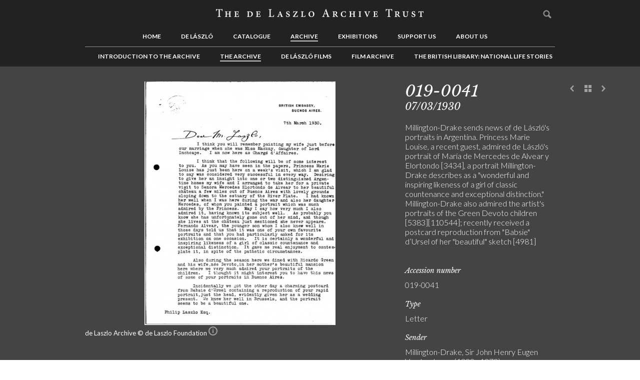

--- FILE ---
content_type: text/html; charset=UTF-8
request_url: https://delaszlocatalogueraisonne.com/archive/the-archive/supplementary-arranged-by-years-only-1930-1932-019-0041
body_size: 7023
content:
<!DOCTYPE html>
<html lang="en">
	<head>
		<meta charset="utf-8" />
		<meta http-equiv="X-UA-Compatible" content="IE=edge" />
									<title>Archive | The Archive | Letter from Sir John Henry Eugen Vanderstegen Millington-Drake to de László, Supplementary Arranged by Years Only 1930-1932, 019-0041 | The de Laszlo Archive Trust</title>
		<meta name="author" content="The de Laszlo Archive Trust" />
		<meta name="description" content="The de Laszlo Archive Trust" />
		<meta name="keywords" content="Keyword 1, Keyword 2, Keyword 3" />
		<meta name="viewport" content="width=320, initial-scale=1.0, maximum-scale=1.0, user-scalable=no" />

		<link rel="stylesheet" type="text/css" href="https://delaszlocatalogueraisonne.com/skins/dlat/css/slick.min.css"/>
		<link rel="stylesheet" href="https://delaszlocatalogueraisonne.com/skins/default/css/normalise.min.css" media="screen" />
		<link rel="stylesheet" href="https://delaszlocatalogueraisonne.com/skins/dlat/css/base.min.css" media="screen" />

		<link rel="stylesheet" href="https://delaszlocatalogueraisonne.com/css" media="screen" />

		<!--[if lte IE 8 ]>
			<link rel="stylesheet" href="https://delaszlocatalogueraisonne.com/skins/dlat/css/old_ie.min.css" media="screen" />
		<![endif]-->

		<link rel="stylesheet" href="https://delaszlocatalogueraisonne.com/skins/dlat/css/print.min.css" media="print" />

					<link rel="shortcut icon" href="https://delaszlocatalogueraisonne.com/skins/dlat/img/favicon.ico" type="image/x-icon" />
			<link rel="apple-touch-icon-precomposed" sizes="114x114" href="https://delaszlocatalogueraisonne.com/skins/dlat/img/favicon_114x114.png" >
			<link rel="apple-touch-icon-precomposed" sizes="72x72" href="https://delaszlocatalogueraisonne.com/skins/dlat/img/favicon_72x72.png" />
			<link rel="apple-touch-icon-precomposed" href="https://delaszlocatalogueraisonne.com/skins/dlat/img/favicon_57x57.png" />
		
		<script src='https://www.google.com/recaptcha/api.js?render=6Ld8VvsrAAAAAPqOBtztvn0VJSppR7M8B4kuO1im'></script>

		<noscript>
			<style>
				#carousel li,.masonry .item,.twin{opacity:1}.drop-down ul,.js-hidden,.open-close .trigger+*{display:block}
			</style>
		</noscript>

		<!--[if lt IE 9]>
			<script src="https://delaszlocatalogueraisonne.com/skins/default/js/html5shiv.min.js"></script>
		<![endif]-->
	</head>
	<body>
		<map id="skip-nav" name="skip-nav" title="" hidden>
			<p>
				[<a title="Skip to content" href="#content-body">Skip to content</a>] 
									[<a title="Skip to main navigation" href="#main-nav">Skip to main navigation</a>] 
													[<a title="Skip to secondary content" href="#secondary-nav">Skip to secondary content</a>] 
													[<a title="Skip to quick links" href="#footer-nav">Skip to quick links</a>] 
								[<a title="Go to accessibility information" href="https://delaszlocatalogueraisonne.com/footer/accessibility" accesskey="A">Go to accessibility information</a>]
			</p>
		</map>
					<header id="page-header">
				<div class="wrapper">
					<div class="gutter">
						<!-- dlat/php/views/common/v_museum_logo -->
	<div id="logo">
		<a href="https://delaszlocatalogueraisonne.com/" title="The de Laszlo Archive Trust">
			<span class="label-none">to go home page</span>
			<img src="https://delaszlocatalogueraisonne.com/skins/dlat/img/dlat-logo.png" alt="Museum logo" />
		</a>
	</div>
<!-- END: dlat/php/views/common/v_museum_logo --><!-- skins/dlat/php/views/navigation/v_main_navigation -->
<nav id="main-nav" class="drop-down" role="navigation">
	<a class="menu trigger" title="Menu">Menu</a>
	<ul class="target">
																<li>
					<a href="https://delaszlocatalogueraisonne.com/home" title="Home" accesskey="0">
						Home					</a>
				</li>
															<li>
					<a href="https://delaszlocatalogueraisonne.com/de-laszlo" title="de L&aacute;szl&oacute;" accesskey="1">
						de László					</a>
				</li>
															<li>
					<a href="https://delaszlocatalogueraisonne.com/catalogue" title="Catalogue" accesskey="2">
						Catalogue					</a>
				</li>
															<li class="active">
					<a href="https://delaszlocatalogueraisonne.com/archive" title="Archive" accesskey="3">
						Archive					</a>
				</li>
															<li>
					<a href="https://delaszlocatalogueraisonne.com/exhibitions" title="Exhibitions" accesskey="4">
						Exhibitions					</a>
				</li>
															<li>
					<a href="https://delaszlocatalogueraisonne.com/support-us" title="Support us" accesskey="5">
						Support us					</a>
				</li>
															<li>
					<a href="https://delaszlocatalogueraisonne.com/about-us" title="About us" accesskey="6">
						About us					</a>
				</li>
															<li>
			<div id="user-admin">
													<form method="post" action="https://delaszlocatalogueraisonne.com/search/search" role="form" novalidate>
						<fieldset>
							<legend hidden>Global search</legend>
							<label for="global_search">
								<span class="label-none">Search</span>
								<input id="global_search" name="keywords" type="search" placeholder="Search" />
								<input type="submit" value="Search" />
							</label>
						</fieldset>
					</form>
							</div>
		</li>
	</ul>
</nav>
<!-- END: skins/dlat/php/views/navigation/v_main_navigation --><!-- skins/dlat/php/views/navigation/v_navigation_open -->
<nav id="secondary-nav" role="navigation">
	<ul>
<!-- END: skins/dlat/php/views/navigation/v_navigation_open --><!-- skins/dlat/php/views/navigation/v_menu_item -->
<li>
	<a href="https://delaszlocatalogueraisonne.com/archive/introduction-to-the-archive" title="Introduction to the Archive">
		Introduction to the Archive	</a>
	</li>
<!-- END: skins/dlat/php/views/navigation/v_menu_item --><!-- skins/dlat/php/views/navigation/v_menu_item -->
<li class="active focus" class="focus">
	<a href="https://delaszlocatalogueraisonne.com/archive/the-archive" title="The Archive">
		The Archive	</a>
	</li>
<!-- END: skins/dlat/php/views/navigation/v_menu_item --><!-- skins/dlat/php/views/navigation/v_menu_item -->
<li>
	<a href="https://delaszlocatalogueraisonne.com/archive/de-laszlo-films" title="de L&aacute;szl&oacute; Films">
		de L&aacute;szl&oacute; Films	</a>
	</li>
<!-- END: skins/dlat/php/views/navigation/v_menu_item --><!-- skins/dlat/php/views/navigation/v_menu_item -->
<li>
	<a href="https://delaszlocatalogueraisonne.com/archive/film-archive" title="Film Archive">
		Film Archive	</a>
	</li>
<!-- END: skins/dlat/php/views/navigation/v_menu_item --><!-- skins/dlat/php/views/navigation/v_menu_item -->
<li>
	<a href="https://delaszlocatalogueraisonne.com/archive/the-british-library-national-life-stories" title="The British Library: National Life Stories">
		The British Library: National Life Stories	</a>
	</li>
<!-- END: skins/dlat/php/views/navigation/v_menu_item --><!-- skins/dlat/php/views/navigation/v_navigation_close -->
	</ul>
</nav>
<!-- END: skins/dlat/php/views/navigation/v_navigation_close -->					</div>
				</div>
			</header>
				<main id="wrapper" class="wrapper clear">
	  					<article id="content" role="article">
													<div id="hero">
						<!-- skins/dlat/php/views/archive/v_banner -->
<div id="figure">
	<div class="wrapper clear">
					<div class="pagination" role="toolbar">
				<div class="gutter">
					<ul>
						<li>
							<a class="icon-prev" href="https://delaszlocatalogueraisonne.com/archive/the-archive/supplementary-arranged-by-years-only-1930-1932-019-0040" title="Previous">Previous</a>
						</li>
						<li>
							<a class="icon-back" href="https://delaszlocatalogueraisonne.com/archive/the-archive" title="See list">See list</a>
						</li>
						<li>
							<a class="icon-next" href="https://delaszlocatalogueraisonne.com/archive/the-archive/supplementary-arranged-by-years-only-1930-1932-019-0042" title="Next">Next</a>
						</li>
					</ul>
				</div>
			</div>
				<div class="col-8 img">
			<div class="gutter">
									<a class="lightbox trigger" href="https://s3.eu-west-1.wasabisys.com/delaszlo/media/live/w1000h1000/displayed/019-0041-0.jpg" data-href="https://delaszlocatalogueraisonne.com/lightbox" title="Enlarge Letter from Sir John Henry Eugen Vanderstegen Millington-Drake to de L&aacute;szl&oacute;, Supplementary Arranged by Years Only 1930-1932, 019-0041" data-desc="&lt;h3&gt;Letter from Sir John Henry Eugen Vanderstegen Millington-Drake to de László, Supplementary Arranged by Years Only 1930-1932, 019-0041&nbsp;&lt;em&gt;1930&lt;/em&gt;&lt;/h3&gt;&lt;small&gt;de Laszlo Archive&amp;nbsp;&amp;copy; de Laszlo Foundation&lt;/small&gt;">
						<span class="label-none">019-0041</span>
						<img src="https://s3.eu-west-1.wasabisys.com/delaszlo/media/live/w620h600/displayed/019-0041-0.jpg" alt="" />
					</a>
				
				<small>
					de Laszlo Archive &copy; de Laszlo Foundation					<a href="https://delaszlocatalogueraisonne.com/about-us/contact-us" class="contact-us-link" title="For licensing enquiries, please contact us">
                        <svg width="18" height="18" viewBox="0 0 18 18" fill="none" xmlns="http://www.w3.org/2000/svg"><circle cx="9" cy="9" r="8" stroke="#A2A2A2" stroke-width="2"></circle><path d="M8.10494 12.9991H9.90494V7.16711H8.10494V12.9991ZM7.96094 5.33111C7.96094 5.90711 8.42894 6.37511 9.00494 6.37511C9.58094 6.37511 10.0489 5.90711 10.0489 5.33111C10.0489 4.75511 9.58094 4.28711 9.00494 4.28711C8.42894 4.28711 7.96094 4.75511 7.96094 5.33111Z" fill="#A2A2A2"></path></svg>
                    </a>
				</small>
			</div>
		</div>
		<div class="col-4 body">
			<div class="gutter">
				<div class="hgroup">
					<!-- ID 1035 -->
												<h1>019-0041</h1>
																<h2>07/03/1930</h2>
									</div>
								<p class="content-bodytext">Millington-Drake sends news of de László's portraits in Argentina. Princess Marie Louise, a recent guest, admired de László's portrait of María de Mercedes de Alvear y Elortondo [3434], a portrait Millington-Drake describes as a "wonderful and inspiring likeness of a girl of classic countenance and exceptional distinction." Millington-Drake also admired the artist's portraits of the Green Devoto children [5383][110544]; recently received a postcard reproduction from "Babsie" d’Ursel of her "beautiful" sketch [4981]</p>
				<dl>
											<dt>Accession number</dt>
						<dd>019-0041</dd>
					
											<dt>Type</dt>
						<dd>Letter</dd>
					
											<dt>Sender</dt>
						<dd>Millington-Drake, Sir John Henry Eugen Vanderstegen (1889 - 1972)</dd>
					
											<dt>Recipient</dt>
						<dd>László, Philip Alexius de (1869 - 1937)</dd>
					
											<dt>Location</dt>
						<dd>Public Collection, National Portrait Gallery, London</dd>
									</dl>

									<div class="thumbnails">
						<!-- <p><em>2 images</em></p> -->
						<p><em>All pages</em></p>
						<div>
																								<a class="lightbox trigger" href="https://s3.eu-west-1.wasabisys.com/delaszlo/media/live/w1000h1000/displayed/019-0041-1.jpg" data-href="https://delaszlocatalogueraisonne.com/lightbox" title="Enlarge Letter from Sir John Henry Eugen Vanderstegen Millington-Drake to de L&aacute;szl&oacute;, Supplementary Arranged by Years Only 1930-1932, 019-0041" data-desc="&lt;h3&gt;Letter from Sir John Henry Eugen Vanderstegen Millington-Drake to de László, Supplementary Arranged by Years Only 1930-1932, 019-0041&nbsp;&lt;em&gt;1930&lt;/em&gt;&lt;/h3&gt;&lt;small&gt;de Laszlo Archive&amp;nbsp;&amp;copy; de Laszlo Foundation&lt;/small&gt;">
										<span class="label-none">Letter from Sir John Henry Eugen Vanderstegen Millington-Drake to de L&aacute;szl&oacute;, Supplementary Arranged by Years Only 1930-1932, 019-0041</span>
										<img src="https://s3.eu-west-1.wasabisys.com/delaszlo/media/live/w1000h1000/displayed/019-0041-1.jpg" alt="">
									</a>
																					</div>
						<a role="button">See all</a>
					</div>
							</div>
		</div>
	</div>
</div>

<div id="modal-grid">
	<!--[if IE]><section class="ie"><![endif]-->
<!--[if !IE]><!--><section><!--<![endif]-->
		<div class="hgroup col-12 wrapper">
			<button class="close" type="button" title="Close">Close</button>
		</div>
		<div class="modal-scroll">
			<div class="col-12 wrapper">
				<ul>
					<li class="col-2_4">
						<div class="gutter">
							<div class="img locked">
								<div class="img__wrapper">
									<img src="https://s3.eu-west-1.wasabisys.com/delaszlo/media/live/w1000h1000/displayed/019-0041-0.jpg" alt=""/>
								</div>
								<p>019-0041</p>	
								<a class="lightbox" href="https://s3.eu-west-1.wasabisys.com/delaszlo/media/live/w1000h1000/displayed/019-0041-0.jpg" data-href="https://delaszlocatalogueraisonne.com/lightbox" title="Enlarge Letter from Sir John Henry Eugen Vanderstegen Millington-Drake to de L&aacute;szl&oacute;, Supplementary Arranged by Years Only 1930-1932, 019-0041" data-group="gallery" data-desc="&lt;h3&gt;019-0041&lt;/h3&gt;&lt;small&gt;de Laszlo Archive&amp;nbsp;&amp;copy; de Laszlo Foundation&lt;/small&gt;">
									<span class="label-none">Letter from Sir John Henry Eugen Vanderstegen Millington-Drake to de L&aacute;szl&oacute;, Supplementary Arranged by Years Only 1930-1932, 019-0041</span>
								</a>
							</div>
						</div>
					</li>

																	<li class="col-2_4">
							<div class="gutter">
								<div class="img locked">
									<div class="img__wrapper">
										<img src="https://s3.eu-west-1.wasabisys.com/delaszlo/media/live/w1000h1000/displayed/019-0041-1.jpg" alt="" />
									</div>
									<p>019-0041</p>	
									<a class="lightbox" href="https://s3.eu-west-1.wasabisys.com/delaszlo/media/live/w1000h1000/displayed/019-0041-1.jpg" data-href="https://delaszlocatalogueraisonne.com/lightbox" title="Enlarge Letter from Sir John Henry Eugen Vanderstegen Millington-Drake to de L&aacute;szl&oacute;, Supplementary Arranged by Years Only 1930-1932, 019-0041" data-group="gallery" data-desc="&lt;h3&gt;019-0041&lt;/h3&gt;&lt;small&gt;de Laszlo Archive&amp;nbsp;&amp;copy; de Laszlo Foundation&lt;/small&gt;">
										<span class="label-none">Letter from Sir John Henry Eugen Vanderstegen Millington-Drake to de L&aacute;szl&oacute;, Supplementary Arranged by Years Only 1930-1932, 019-0041</span>
									</a>
								</div>
							</div>
						</li>
															</ul>
			</div>
		</div>
</section>
</div>
<!-- END: skins/dlat/php/views/archive/v_banner -->					</div>
								<div id="main" class="wrapper clear" role="main">
																<div id="content-body" class="col-8">
							<!-- skins/dlat/php/views/archive/v_main_content -->
<div class="gutter">
	<div class="rich-text">
									<iframe id="gdocs" src="https://docs.google.com/document/d/1Sx_2OZTgjBzDlNCIUu-v3JEpZd_rS3Ox-8jNpmx1qMM/pub?embedded=true"></iframe>
						</div>
</div>
<!-- END: skins/dlat/php/views/archive/v_main_content -->						</div>
																<aside id="content-complementary" class="col-4" role="complementary">
							<div class="gutter">
								<!-- skin/dlat/php/views/common/v_docs -->
<div class="gutter">
	<div class="downloads section">
					<h5>View as PDF</h5>
				<ul>
							<li>
					<div class="body">
						<!-- google doc-->
													<a target="_blank" href="https://s3.eu-west-1.wasabisys.com/delaszlo/media/live/_file/imported/019-0041.PDF" title="019-0041-3" role="link">019-0041-3 <small>75 KB .pdf</small></a>
											</div>
				</li>
			
					</ul>
	</div>
</div>
<!-- END: skin/dlat/php/views/common/v_docs -->							</div>
						</aside>
									</div>
			</article>
							<div id="page-complementary" class="wrapper">
					<div class="gutter">
						<!-- skins/dlat/php/views/object/v_related_archive -->
<section>
	<div class="modules wrapper">
		<h1>
			<span>Related archive</span>
		</h1>
		<div class="carousel">
			<div class="slider slider-for">
			</div>
			<div class="slider slider-nav">
										<div class="twin">
							<div class="gutter">
								<div class="img">
									<a href="https://delaszlocatalogueraisonne.com/archive/the-archive/supplementary-arranged-by-years-only-1930-1932-019-0040" data-href="https://delaszlocatalogueraisonne.com/login" title="Read more">
																					<img src="https://s3.eu-west-1.wasabisys.com/delaszlo/media/live/w220h300/displayed/019-0040-0.jpg" alt="" width="220" height="300" />
																			</a>
								</div>
								<div class="body">
									<h3>
										Letter from de László to Sir John Henry Eugen Vanderstegen Millington-Drake, Supplementary Arranged by Years Only 1930-1932, 019-0040									</h3>
																			<time datatime="1930"></time>
																	</div>
							</div>
						</div>
							</div>
		</div>
	</div>
</section>
<!-- END: skins/dlat/php/views/object/v_related_archive --><!-- skins/dlat/php/views/object/v_related_works -->
<section>
	<div class="modules wrapper">
		<h1>
			<span>Related works</span>
		</h1>
		<div id="carousel" class="carousel">
			<div class="slider slider-for">
			</div>
			<div class="slider slider-nav">
									<div class="twin">
						<div class="gutter">
							<div class="img">
								<a  href="https://delaszlocatalogueraisonne.com/catalogue/the-catalogue/millington-drake-lady-nee-effie-mackay-wife-of-sir-john-millington-drake-2103" data-href="https://delaszlocatalogueraisonne.com/login" title="Read more">
									<span class="label-none">Millington-Drake, Lady, née Effie Mackay; wife of Sir John Millington-Drake / 2103</span>
																			<img src="https://s3.eu-west-1.wasabisys.com/delaszlo/media/live/w220h300/displayed/miillington-drake-2103-2.jpg" alt="" width="220" height="300" />
																	</a>
							</div>
							<div class="body">
								<h3>
									Millington-Drake, Lady, née Effie Mackay; wife of Sir John Millington-Drake / 2103								</h3>
																	<time datatime="2026-01-30T19:20:00GMT">1920</time>
															</div>
						</div>
					</div>
									<div class="twin">
						<div class="gutter">
							<div class="img">
								<a  href="https://delaszlocatalogueraisonne.com/catalogue/the-catalogue/alvear-y-elortondo-maria-de-mercedes-de-3434" data-href="https://delaszlocatalogueraisonne.com/login" title="Read more">
									<span class="label-none">Alvear y Elortondo, María de Mercedes de / 3434</span>
																			<img src="https://s3.eu-west-1.wasabisys.com/delaszlo/media/live/w220h300/displayed/30153677.jpg" alt="" width="220" height="300" />
																	</a>
							</div>
							<div class="body">
								<h3>
									Alvear y Elortondo, María de Mercedes de / 3434								</h3>
																	<time datatime="2026-01-30T19:21:00GMT">1921</time>
															</div>
						</div>
					</div>
									<div class="twin">
						<div class="gutter">
							<div class="img">
								<a  href="https://delaszlocatalogueraisonne.com/catalogue/the-catalogue/green-devoto-ricardo-bartolome-5383" data-href="https://delaszlocatalogueraisonne.com/login" title="Read more">
									<span class="label-none">Green Devoto, Ricardo Bartolomé / 5383</span>
																			<img src="https://s3.eu-west-1.wasabisys.com/delaszlo/media/live/w220h300/displayed/green-devoto-5383-no-frame.jpg" alt="" width="220" height="300" />
																	</a>
							</div>
							<div class="body">
								<h3>
									Green Devoto, Ricardo Bartolomé / 5383								</h3>
																	<time datatime="2026-01-30T19:27:00GMT">1927</time>
															</div>
						</div>
					</div>
									<div class="twin">
						<div class="gutter">
							<div class="img">
								<a  href="https://delaszlocatalogueraisonne.com/catalogue/the-catalogue/green-devoto-de-mendez-maria-rosa-nee-maria-rosa-green-devoto-110544" data-href="https://delaszlocatalogueraisonne.com/login" title="Read more">
									<span class="label-none">Green Devoto de Méndez , María Rosa, née María Rosa Green Devoto / 110544</span>
																			<img src="https://s3.eu-west-1.wasabisys.com/delaszlo/media/live/w220h300/displayed/green-devoto-without-frame-110544.jpg" alt="" width="220" height="300" />
																	</a>
							</div>
							<div class="body">
								<h3>
									Green Devoto de Méndez , María Rosa, née María Rosa Green Devoto / 110544								</h3>
																	<time datatime="2026-01-30T19:27:00GMT">1927</time>
															</div>
						</div>
					</div>
									<div class="twin">
						<div class="gutter">
							<div class="img">
								<a  href="https://delaszlocatalogueraisonne.com/catalogue/the-catalogue/maupeou-monbail-marquise-de-nee-comtesse-hedwige-dursel-4981" data-href="https://delaszlocatalogueraisonne.com/login" title="Read more">
									<span class="label-none">Maupeou Monbail, Marquise de, née comtesse Hedwige d’Ursel / 4981</span>
																			<img src="https://s3.eu-west-1.wasabisys.com/delaszlo/media/live/w220h300/displayed/maupeou-monbail-without-frame-4981-1-1.jpg" alt="" width="220" height="300" />
																	</a>
							</div>
							<div class="body">
								<h3>
									Maupeou Monbail, Marquise de, née comtesse Hedwige d’Ursel / 4981								</h3>
																	<time datatime="2026-01-30T19:29:00GMT">1929</time>
															</div>
						</div>
					</div>
							</div>
		</div>
	</div>
</section>
<!-- END: skins/dlat/php/views/object/v_related_works -->					</div>
				</div>
					</main>
					<footer id="page-footer" role="contentinfo">
				<!-- skins/dlat/php/views/common/v_footer -->
<div class="wrapper clear">
	<div class="gutter">
		<div class="col-12">
							<div class="col-3">
					<div class="gutter">
						<h5>The de Laszlo Archive Trust</h5>
													<div class="body">
								<p>
									5 Albany Courtyard, Piccadilly<br />
London, W1J OHF																										</p>
							</div>
																			<div class="body">
								<p>
									© 2016-2026. All rights reserved.								</p>
							</div>
											</div>
				</div>
						<div class="col-3">
				<div class="gutter" >
					<h6>Languages</h6>
					<form method="post" action="https://delaszlocatalogueraisonne.com/archive/the-archive/supplementary-arranged-by-years-only-1930-1932-019-0041" style="display:none">
						<fieldset>
							<label>
								<span class="select">
									<select class="autosubmit" name="">
										<option>English</option>
										<option>Hungarian</option>
										<option>Dutch</option>
										<option>German</option>
										<option>Spanish</option>
										<option>Italian</option>
										<option>Croatian</option>
									</select>
								</span>
							</label>
							<input class="js-hidden" type="submit" value="Submit" />
						</fieldset>
					</form>
											<ul>
																<li class="col-6">
										<a href="https://delaszlocatalogueraisonne.com/footer/welcome" title="">Welcome</a>
									</li>
																<li class="col-6">
										<a href="https://delaszlocatalogueraisonne.com/footer/dvozoljuk" title="">Üdvözöljük</a>
									</li>
																<li class="col-6">
										<a href="https://delaszlocatalogueraisonne.com/footer/bienvenue" title="">Bienvenue</a>
									</li>
																<li class="col-6">
										<a href="https://delaszlocatalogueraisonne.com/footer/willkommen" title="">Willkommen</a>
									</li>
																<li class="col-6">
										<a href="https://delaszlocatalogueraisonne.com/footer/bienvenidos" title="">Bienvenidos</a>
									</li>
																<li class="col-6">
										<a href="https://delaszlocatalogueraisonne.com/footer/benvenuti" title="">Benvenuti</a>
									</li>
																<li class="col-6">
										<a href="https://delaszlocatalogueraisonne.com/footer/dobrodoli" title="">Dobrodošli</a>
									</li>
													</ul>
									</div>
			</div>
							<nav id="footer-nav" class="col-3">
					<div class="gutter">
						<h6>Links</h6>
						<ul>
																<li><a href="https://delaszlocatalogueraisonne.com/about-us/contact-us" title="Contact Us">Contact Us</a></li>
																<li><a href="https://delaszlocatalogueraisonne.com/footer/terms-conditions" title="Terms & Conditions">Terms & Conditions</a></li>
																<li><a href="https://delaszlocatalogueraisonne.com/footer/accessibility" title="Accessibility">Accessibility</a></li>
																<li><a href="https://delaszlocatalogueraisonne.com/footer/web-credits" title="Web Credits">Web Credits</a></li>
																<li><a href="https://delaszlocatalogueraisonne.com/footer/cookies" title="Cookies">Cookies</a></li>
																<li><a href="https://delaszlocatalogueraisonne.com/footer/privacy-policy" title="Privacy Policy">Privacy Policy</a></li>
													</ul>
					</div>
				</nav>
						<div class="col-3">
				<div class="gutter">
											<div class="social">
							<ul>
																	<li class="social-facebook">
										<a class="ext-hlink" href="https://www.facebook.com/pages/Philip-de-L%C3%A1szl
%C3%B3/119723951407301" title="Join us on Facebook"></a>
									</li>
																									<li class="social-icon">
										<a class="ext-hlink" href="https://twitter.com/KatFieldFA" title="Follow us on Twitter">
											<svg width="24" height="24" viewBox="0 0 24 24" fill="#FFFFFF" aria-hidden="true" class="r-18jsvk2 r-4qtqp9 r-yyyyoo r-16y2uox r-8kz0gk r-dnmrzs r-bnwqim r-1plcrui r-lrvibr r-lrsllp"><g><path d="M18.244 2.25h3.308l-7.227 8.26 8.502 11.24H16.17l-5.214-6.817L4.99 21.75H1.68l7.73-8.835L1.254 2.25H8.08l4.713 6.231zm-1.161 17.52h1.833L7.084 4.126H5.117z"></path></g></svg>
										</a>
									</li>
																									<li class="social-icon">
										<a class="ext-hlink" href="https://www.instagram.com/the_de_laszlo_archive_trust" title="">
											<svg width="23" height="23" viewBox="0 0 23 23" fill="none" xmlns="http://www.w3.org/2000/svg">
												<path fill-rule="evenodd" clip-rule="evenodd" d="M21.6407 3.83674C21.9142 4.54 22.1051 5.3516 22.1571 6.53212C22.2092 7.71705 22.2136 8.09462 22.2136 11.1111C22.2136 14.1276 22.2005 14.5052 22.1485 15.6901C22.0964 16.8706 21.9053 17.678 21.632 18.3855C21.0548 19.8785 19.8742 21.059 18.3811 21.6363C17.678 21.9098 16.8664 22.1007 15.6859 22.1527C14.5009 22.2049 14.1234 22.2178 11.1069 22.2178C8.09038 22.2178 7.71264 22.2049 6.52788 22.1527C5.34719 22.1007 4.54 21.9098 3.8325 21.6363C3.09465 21.3586 2.42191 20.9201 1.86632 20.3559C1.30208 19.8003 0.863817 19.132 0.581699 18.3855C0.308228 17.6822 0.117154 16.8706 0.0651042 15.6901C0.0130547 14.5052 0 14.1276 0 11.1111C0 8.09462 0.0130547 7.71705 0.0695122 6.52771C0.121562 5.34719 0.312466 4.54 0.585938 3.8325C0.863817 3.09465 1.30208 2.42191 1.86632 1.86632C2.42191 1.29768 3.09024 0.863647 3.83691 0.581529C4.54 0.308228 5.3516 0.117154 6.53212 0.0651042C7.71705 0.0130547 8.09462 0 11.1111 0C14.1276 0 14.5052 0.0130547 15.6945 0.0695122C16.875 0.121562 17.6824 0.312466 18.3897 0.585938C19.1276 0.863647 19.8003 1.30208 20.3559 1.86632C20.9245 2.42191 21.3586 3.09024 21.6407 3.83674ZM19.7744 17.6648C19.9263 17.2741 20.1086 16.6882 20.1564 15.6031C20.2084 14.4313 20.2215 14.084 20.2215 11.1196C20.2215 8.15515 20.2084 7.80369 20.1564 6.63182C20.1086 5.55098 19.9263 4.96081 19.7744 4.57018C19.5964 4.08835 19.3143 3.65432 18.9454 3.29404C18.5895 2.92512 18.1511 2.643 17.6694 2.46515C17.2788 2.31324 16.6928 2.13098 15.6078 2.08317C14.4401 2.03112 14.0887 2.01807 11.1198 2.01807C8.15553 2.01807 7.8039 2.03112 6.63203 2.08317C5.55136 2.13098 4.96102 2.31324 4.57039 2.46515C4.08856 2.643 3.65453 2.92512 3.29442 3.29404C2.92109 3.65008 2.63897 4.08835 2.46095 4.57018C2.30904 4.96081 2.12678 5.54675 2.07914 6.63182C2.02692 7.79928 2.01404 8.15515 2.01404 11.1196C2.01404 14.084 2.02692 14.4357 2.07914 15.6075C2.12678 16.6882 2.30904 17.2786 2.46095 17.6692C2.63897 18.1508 2.92109 18.5849 3.29001 18.9452C3.64588 19.3141 4.08432 19.5962 4.56599 19.7742C4.95661 19.9261 5.54255 20.1084 6.62762 20.156C7.79525 20.2082 8.15112 20.2211 11.1156 20.2211C14.08 20.2211 14.4315 20.2082 15.6033 20.156C16.6842 20.1084 17.2744 19.9261 17.665 19.7742C18.6329 19.4009 19.4011 18.6327 19.7744 17.6648ZM5.40369 11.1113C5.40369 7.96016 7.96021 5.40381 11.1112 5.40381C14.2623 5.40381 16.8186 7.96016 16.8186 11.1113C16.8186 14.2624 14.2623 16.8187 11.1112 16.8187C7.96021 16.8187 5.40369 14.2624 5.40369 11.1113ZM11.1111 7.40869C9.06693 7.40869 7.40881 9.06664 7.40881 11.111C7.40881 13.1553 9.06693 14.8133 11.1111 14.8133C13.1554 14.8133 14.8134 13.1553 14.8134 11.111C14.8134 9.06664 13.1554 7.40869 11.1111 7.40869ZM15.7118 5.17813C15.7118 5.91395 16.3084 6.51057 17.0442 6.51057C17.7802 6.51057 18.3768 5.91395 18.3768 5.17813C18.3768 4.44215 17.7802 3.8457 17.0442 3.8457C16.3084 3.8457 15.7118 4.44215 15.7118 5.17813Z" fill="#FFFFFF"></path>
											</svg>
										</a>
									</li>
															</ul>
						</div>
										<img src="https://delaszlocatalogueraisonne.com/skins/dlat/img/dlat-signature.png" alt="" />
				</div>
			</div>
		</div>
	</div>
</div>

<!-- Google tag (gtag.js) -->
<script async src="https://www.googletagmanager.com/gtag/js?id=G-8RCWB4FN6T"></script>
<script>
  window.dataLayer = window.dataLayer || [];
  function gtag(){dataLayer.push(arguments);}
  gtag('js', new Date());

  gtag('config', 'G-8RCWB4FN6T');
</script>

<!-- END: skins/dlat/php/views/common/v_footer -->
			</footer>
				<script src="https://delaszlocatalogueraisonne.com/skins/dlat/js/lib/jquery.min.js"></script>
		<script src="https://delaszlocatalogueraisonne.com/skins/dlat/js/lib/jquery.mobile.min.js"></script>
		<script>
			var KT = {
			    config: {
			        base_url: "https://delaszlocatalogueraisonne.com/",
			        skin: "default",
			        is_mobile: ""
			    }
			};
		</script>
		<script src="https://delaszlocatalogueraisonne.com/skins/dlat/js/plugin/slick.min.js"></script>
		<script src="https://delaszlocatalogueraisonne.com/skins/dlat/js/script.min.js"></script>
	</body>
</html>

--- FILE ---
content_type: text/html; charset=utf-8
request_url: https://www.google.com/recaptcha/api2/anchor?ar=1&k=6Ld8VvsrAAAAAPqOBtztvn0VJSppR7M8B4kuO1im&co=aHR0cHM6Ly9kZWxhc3psb2NhdGFsb2d1ZXJhaXNvbm5lLmNvbTo0NDM.&hl=en&v=N67nZn4AqZkNcbeMu4prBgzg&size=invisible&anchor-ms=20000&execute-ms=30000&cb=2wkya7l6i67l
body_size: 48951
content:
<!DOCTYPE HTML><html dir="ltr" lang="en"><head><meta http-equiv="Content-Type" content="text/html; charset=UTF-8">
<meta http-equiv="X-UA-Compatible" content="IE=edge">
<title>reCAPTCHA</title>
<style type="text/css">
/* cyrillic-ext */
@font-face {
  font-family: 'Roboto';
  font-style: normal;
  font-weight: 400;
  font-stretch: 100%;
  src: url(//fonts.gstatic.com/s/roboto/v48/KFO7CnqEu92Fr1ME7kSn66aGLdTylUAMa3GUBHMdazTgWw.woff2) format('woff2');
  unicode-range: U+0460-052F, U+1C80-1C8A, U+20B4, U+2DE0-2DFF, U+A640-A69F, U+FE2E-FE2F;
}
/* cyrillic */
@font-face {
  font-family: 'Roboto';
  font-style: normal;
  font-weight: 400;
  font-stretch: 100%;
  src: url(//fonts.gstatic.com/s/roboto/v48/KFO7CnqEu92Fr1ME7kSn66aGLdTylUAMa3iUBHMdazTgWw.woff2) format('woff2');
  unicode-range: U+0301, U+0400-045F, U+0490-0491, U+04B0-04B1, U+2116;
}
/* greek-ext */
@font-face {
  font-family: 'Roboto';
  font-style: normal;
  font-weight: 400;
  font-stretch: 100%;
  src: url(//fonts.gstatic.com/s/roboto/v48/KFO7CnqEu92Fr1ME7kSn66aGLdTylUAMa3CUBHMdazTgWw.woff2) format('woff2');
  unicode-range: U+1F00-1FFF;
}
/* greek */
@font-face {
  font-family: 'Roboto';
  font-style: normal;
  font-weight: 400;
  font-stretch: 100%;
  src: url(//fonts.gstatic.com/s/roboto/v48/KFO7CnqEu92Fr1ME7kSn66aGLdTylUAMa3-UBHMdazTgWw.woff2) format('woff2');
  unicode-range: U+0370-0377, U+037A-037F, U+0384-038A, U+038C, U+038E-03A1, U+03A3-03FF;
}
/* math */
@font-face {
  font-family: 'Roboto';
  font-style: normal;
  font-weight: 400;
  font-stretch: 100%;
  src: url(//fonts.gstatic.com/s/roboto/v48/KFO7CnqEu92Fr1ME7kSn66aGLdTylUAMawCUBHMdazTgWw.woff2) format('woff2');
  unicode-range: U+0302-0303, U+0305, U+0307-0308, U+0310, U+0312, U+0315, U+031A, U+0326-0327, U+032C, U+032F-0330, U+0332-0333, U+0338, U+033A, U+0346, U+034D, U+0391-03A1, U+03A3-03A9, U+03B1-03C9, U+03D1, U+03D5-03D6, U+03F0-03F1, U+03F4-03F5, U+2016-2017, U+2034-2038, U+203C, U+2040, U+2043, U+2047, U+2050, U+2057, U+205F, U+2070-2071, U+2074-208E, U+2090-209C, U+20D0-20DC, U+20E1, U+20E5-20EF, U+2100-2112, U+2114-2115, U+2117-2121, U+2123-214F, U+2190, U+2192, U+2194-21AE, U+21B0-21E5, U+21F1-21F2, U+21F4-2211, U+2213-2214, U+2216-22FF, U+2308-230B, U+2310, U+2319, U+231C-2321, U+2336-237A, U+237C, U+2395, U+239B-23B7, U+23D0, U+23DC-23E1, U+2474-2475, U+25AF, U+25B3, U+25B7, U+25BD, U+25C1, U+25CA, U+25CC, U+25FB, U+266D-266F, U+27C0-27FF, U+2900-2AFF, U+2B0E-2B11, U+2B30-2B4C, U+2BFE, U+3030, U+FF5B, U+FF5D, U+1D400-1D7FF, U+1EE00-1EEFF;
}
/* symbols */
@font-face {
  font-family: 'Roboto';
  font-style: normal;
  font-weight: 400;
  font-stretch: 100%;
  src: url(//fonts.gstatic.com/s/roboto/v48/KFO7CnqEu92Fr1ME7kSn66aGLdTylUAMaxKUBHMdazTgWw.woff2) format('woff2');
  unicode-range: U+0001-000C, U+000E-001F, U+007F-009F, U+20DD-20E0, U+20E2-20E4, U+2150-218F, U+2190, U+2192, U+2194-2199, U+21AF, U+21E6-21F0, U+21F3, U+2218-2219, U+2299, U+22C4-22C6, U+2300-243F, U+2440-244A, U+2460-24FF, U+25A0-27BF, U+2800-28FF, U+2921-2922, U+2981, U+29BF, U+29EB, U+2B00-2BFF, U+4DC0-4DFF, U+FFF9-FFFB, U+10140-1018E, U+10190-1019C, U+101A0, U+101D0-101FD, U+102E0-102FB, U+10E60-10E7E, U+1D2C0-1D2D3, U+1D2E0-1D37F, U+1F000-1F0FF, U+1F100-1F1AD, U+1F1E6-1F1FF, U+1F30D-1F30F, U+1F315, U+1F31C, U+1F31E, U+1F320-1F32C, U+1F336, U+1F378, U+1F37D, U+1F382, U+1F393-1F39F, U+1F3A7-1F3A8, U+1F3AC-1F3AF, U+1F3C2, U+1F3C4-1F3C6, U+1F3CA-1F3CE, U+1F3D4-1F3E0, U+1F3ED, U+1F3F1-1F3F3, U+1F3F5-1F3F7, U+1F408, U+1F415, U+1F41F, U+1F426, U+1F43F, U+1F441-1F442, U+1F444, U+1F446-1F449, U+1F44C-1F44E, U+1F453, U+1F46A, U+1F47D, U+1F4A3, U+1F4B0, U+1F4B3, U+1F4B9, U+1F4BB, U+1F4BF, U+1F4C8-1F4CB, U+1F4D6, U+1F4DA, U+1F4DF, U+1F4E3-1F4E6, U+1F4EA-1F4ED, U+1F4F7, U+1F4F9-1F4FB, U+1F4FD-1F4FE, U+1F503, U+1F507-1F50B, U+1F50D, U+1F512-1F513, U+1F53E-1F54A, U+1F54F-1F5FA, U+1F610, U+1F650-1F67F, U+1F687, U+1F68D, U+1F691, U+1F694, U+1F698, U+1F6AD, U+1F6B2, U+1F6B9-1F6BA, U+1F6BC, U+1F6C6-1F6CF, U+1F6D3-1F6D7, U+1F6E0-1F6EA, U+1F6F0-1F6F3, U+1F6F7-1F6FC, U+1F700-1F7FF, U+1F800-1F80B, U+1F810-1F847, U+1F850-1F859, U+1F860-1F887, U+1F890-1F8AD, U+1F8B0-1F8BB, U+1F8C0-1F8C1, U+1F900-1F90B, U+1F93B, U+1F946, U+1F984, U+1F996, U+1F9E9, U+1FA00-1FA6F, U+1FA70-1FA7C, U+1FA80-1FA89, U+1FA8F-1FAC6, U+1FACE-1FADC, U+1FADF-1FAE9, U+1FAF0-1FAF8, U+1FB00-1FBFF;
}
/* vietnamese */
@font-face {
  font-family: 'Roboto';
  font-style: normal;
  font-weight: 400;
  font-stretch: 100%;
  src: url(//fonts.gstatic.com/s/roboto/v48/KFO7CnqEu92Fr1ME7kSn66aGLdTylUAMa3OUBHMdazTgWw.woff2) format('woff2');
  unicode-range: U+0102-0103, U+0110-0111, U+0128-0129, U+0168-0169, U+01A0-01A1, U+01AF-01B0, U+0300-0301, U+0303-0304, U+0308-0309, U+0323, U+0329, U+1EA0-1EF9, U+20AB;
}
/* latin-ext */
@font-face {
  font-family: 'Roboto';
  font-style: normal;
  font-weight: 400;
  font-stretch: 100%;
  src: url(//fonts.gstatic.com/s/roboto/v48/KFO7CnqEu92Fr1ME7kSn66aGLdTylUAMa3KUBHMdazTgWw.woff2) format('woff2');
  unicode-range: U+0100-02BA, U+02BD-02C5, U+02C7-02CC, U+02CE-02D7, U+02DD-02FF, U+0304, U+0308, U+0329, U+1D00-1DBF, U+1E00-1E9F, U+1EF2-1EFF, U+2020, U+20A0-20AB, U+20AD-20C0, U+2113, U+2C60-2C7F, U+A720-A7FF;
}
/* latin */
@font-face {
  font-family: 'Roboto';
  font-style: normal;
  font-weight: 400;
  font-stretch: 100%;
  src: url(//fonts.gstatic.com/s/roboto/v48/KFO7CnqEu92Fr1ME7kSn66aGLdTylUAMa3yUBHMdazQ.woff2) format('woff2');
  unicode-range: U+0000-00FF, U+0131, U+0152-0153, U+02BB-02BC, U+02C6, U+02DA, U+02DC, U+0304, U+0308, U+0329, U+2000-206F, U+20AC, U+2122, U+2191, U+2193, U+2212, U+2215, U+FEFF, U+FFFD;
}
/* cyrillic-ext */
@font-face {
  font-family: 'Roboto';
  font-style: normal;
  font-weight: 500;
  font-stretch: 100%;
  src: url(//fonts.gstatic.com/s/roboto/v48/KFO7CnqEu92Fr1ME7kSn66aGLdTylUAMa3GUBHMdazTgWw.woff2) format('woff2');
  unicode-range: U+0460-052F, U+1C80-1C8A, U+20B4, U+2DE0-2DFF, U+A640-A69F, U+FE2E-FE2F;
}
/* cyrillic */
@font-face {
  font-family: 'Roboto';
  font-style: normal;
  font-weight: 500;
  font-stretch: 100%;
  src: url(//fonts.gstatic.com/s/roboto/v48/KFO7CnqEu92Fr1ME7kSn66aGLdTylUAMa3iUBHMdazTgWw.woff2) format('woff2');
  unicode-range: U+0301, U+0400-045F, U+0490-0491, U+04B0-04B1, U+2116;
}
/* greek-ext */
@font-face {
  font-family: 'Roboto';
  font-style: normal;
  font-weight: 500;
  font-stretch: 100%;
  src: url(//fonts.gstatic.com/s/roboto/v48/KFO7CnqEu92Fr1ME7kSn66aGLdTylUAMa3CUBHMdazTgWw.woff2) format('woff2');
  unicode-range: U+1F00-1FFF;
}
/* greek */
@font-face {
  font-family: 'Roboto';
  font-style: normal;
  font-weight: 500;
  font-stretch: 100%;
  src: url(//fonts.gstatic.com/s/roboto/v48/KFO7CnqEu92Fr1ME7kSn66aGLdTylUAMa3-UBHMdazTgWw.woff2) format('woff2');
  unicode-range: U+0370-0377, U+037A-037F, U+0384-038A, U+038C, U+038E-03A1, U+03A3-03FF;
}
/* math */
@font-face {
  font-family: 'Roboto';
  font-style: normal;
  font-weight: 500;
  font-stretch: 100%;
  src: url(//fonts.gstatic.com/s/roboto/v48/KFO7CnqEu92Fr1ME7kSn66aGLdTylUAMawCUBHMdazTgWw.woff2) format('woff2');
  unicode-range: U+0302-0303, U+0305, U+0307-0308, U+0310, U+0312, U+0315, U+031A, U+0326-0327, U+032C, U+032F-0330, U+0332-0333, U+0338, U+033A, U+0346, U+034D, U+0391-03A1, U+03A3-03A9, U+03B1-03C9, U+03D1, U+03D5-03D6, U+03F0-03F1, U+03F4-03F5, U+2016-2017, U+2034-2038, U+203C, U+2040, U+2043, U+2047, U+2050, U+2057, U+205F, U+2070-2071, U+2074-208E, U+2090-209C, U+20D0-20DC, U+20E1, U+20E5-20EF, U+2100-2112, U+2114-2115, U+2117-2121, U+2123-214F, U+2190, U+2192, U+2194-21AE, U+21B0-21E5, U+21F1-21F2, U+21F4-2211, U+2213-2214, U+2216-22FF, U+2308-230B, U+2310, U+2319, U+231C-2321, U+2336-237A, U+237C, U+2395, U+239B-23B7, U+23D0, U+23DC-23E1, U+2474-2475, U+25AF, U+25B3, U+25B7, U+25BD, U+25C1, U+25CA, U+25CC, U+25FB, U+266D-266F, U+27C0-27FF, U+2900-2AFF, U+2B0E-2B11, U+2B30-2B4C, U+2BFE, U+3030, U+FF5B, U+FF5D, U+1D400-1D7FF, U+1EE00-1EEFF;
}
/* symbols */
@font-face {
  font-family: 'Roboto';
  font-style: normal;
  font-weight: 500;
  font-stretch: 100%;
  src: url(//fonts.gstatic.com/s/roboto/v48/KFO7CnqEu92Fr1ME7kSn66aGLdTylUAMaxKUBHMdazTgWw.woff2) format('woff2');
  unicode-range: U+0001-000C, U+000E-001F, U+007F-009F, U+20DD-20E0, U+20E2-20E4, U+2150-218F, U+2190, U+2192, U+2194-2199, U+21AF, U+21E6-21F0, U+21F3, U+2218-2219, U+2299, U+22C4-22C6, U+2300-243F, U+2440-244A, U+2460-24FF, U+25A0-27BF, U+2800-28FF, U+2921-2922, U+2981, U+29BF, U+29EB, U+2B00-2BFF, U+4DC0-4DFF, U+FFF9-FFFB, U+10140-1018E, U+10190-1019C, U+101A0, U+101D0-101FD, U+102E0-102FB, U+10E60-10E7E, U+1D2C0-1D2D3, U+1D2E0-1D37F, U+1F000-1F0FF, U+1F100-1F1AD, U+1F1E6-1F1FF, U+1F30D-1F30F, U+1F315, U+1F31C, U+1F31E, U+1F320-1F32C, U+1F336, U+1F378, U+1F37D, U+1F382, U+1F393-1F39F, U+1F3A7-1F3A8, U+1F3AC-1F3AF, U+1F3C2, U+1F3C4-1F3C6, U+1F3CA-1F3CE, U+1F3D4-1F3E0, U+1F3ED, U+1F3F1-1F3F3, U+1F3F5-1F3F7, U+1F408, U+1F415, U+1F41F, U+1F426, U+1F43F, U+1F441-1F442, U+1F444, U+1F446-1F449, U+1F44C-1F44E, U+1F453, U+1F46A, U+1F47D, U+1F4A3, U+1F4B0, U+1F4B3, U+1F4B9, U+1F4BB, U+1F4BF, U+1F4C8-1F4CB, U+1F4D6, U+1F4DA, U+1F4DF, U+1F4E3-1F4E6, U+1F4EA-1F4ED, U+1F4F7, U+1F4F9-1F4FB, U+1F4FD-1F4FE, U+1F503, U+1F507-1F50B, U+1F50D, U+1F512-1F513, U+1F53E-1F54A, U+1F54F-1F5FA, U+1F610, U+1F650-1F67F, U+1F687, U+1F68D, U+1F691, U+1F694, U+1F698, U+1F6AD, U+1F6B2, U+1F6B9-1F6BA, U+1F6BC, U+1F6C6-1F6CF, U+1F6D3-1F6D7, U+1F6E0-1F6EA, U+1F6F0-1F6F3, U+1F6F7-1F6FC, U+1F700-1F7FF, U+1F800-1F80B, U+1F810-1F847, U+1F850-1F859, U+1F860-1F887, U+1F890-1F8AD, U+1F8B0-1F8BB, U+1F8C0-1F8C1, U+1F900-1F90B, U+1F93B, U+1F946, U+1F984, U+1F996, U+1F9E9, U+1FA00-1FA6F, U+1FA70-1FA7C, U+1FA80-1FA89, U+1FA8F-1FAC6, U+1FACE-1FADC, U+1FADF-1FAE9, U+1FAF0-1FAF8, U+1FB00-1FBFF;
}
/* vietnamese */
@font-face {
  font-family: 'Roboto';
  font-style: normal;
  font-weight: 500;
  font-stretch: 100%;
  src: url(//fonts.gstatic.com/s/roboto/v48/KFO7CnqEu92Fr1ME7kSn66aGLdTylUAMa3OUBHMdazTgWw.woff2) format('woff2');
  unicode-range: U+0102-0103, U+0110-0111, U+0128-0129, U+0168-0169, U+01A0-01A1, U+01AF-01B0, U+0300-0301, U+0303-0304, U+0308-0309, U+0323, U+0329, U+1EA0-1EF9, U+20AB;
}
/* latin-ext */
@font-face {
  font-family: 'Roboto';
  font-style: normal;
  font-weight: 500;
  font-stretch: 100%;
  src: url(//fonts.gstatic.com/s/roboto/v48/KFO7CnqEu92Fr1ME7kSn66aGLdTylUAMa3KUBHMdazTgWw.woff2) format('woff2');
  unicode-range: U+0100-02BA, U+02BD-02C5, U+02C7-02CC, U+02CE-02D7, U+02DD-02FF, U+0304, U+0308, U+0329, U+1D00-1DBF, U+1E00-1E9F, U+1EF2-1EFF, U+2020, U+20A0-20AB, U+20AD-20C0, U+2113, U+2C60-2C7F, U+A720-A7FF;
}
/* latin */
@font-face {
  font-family: 'Roboto';
  font-style: normal;
  font-weight: 500;
  font-stretch: 100%;
  src: url(//fonts.gstatic.com/s/roboto/v48/KFO7CnqEu92Fr1ME7kSn66aGLdTylUAMa3yUBHMdazQ.woff2) format('woff2');
  unicode-range: U+0000-00FF, U+0131, U+0152-0153, U+02BB-02BC, U+02C6, U+02DA, U+02DC, U+0304, U+0308, U+0329, U+2000-206F, U+20AC, U+2122, U+2191, U+2193, U+2212, U+2215, U+FEFF, U+FFFD;
}
/* cyrillic-ext */
@font-face {
  font-family: 'Roboto';
  font-style: normal;
  font-weight: 900;
  font-stretch: 100%;
  src: url(//fonts.gstatic.com/s/roboto/v48/KFO7CnqEu92Fr1ME7kSn66aGLdTylUAMa3GUBHMdazTgWw.woff2) format('woff2');
  unicode-range: U+0460-052F, U+1C80-1C8A, U+20B4, U+2DE0-2DFF, U+A640-A69F, U+FE2E-FE2F;
}
/* cyrillic */
@font-face {
  font-family: 'Roboto';
  font-style: normal;
  font-weight: 900;
  font-stretch: 100%;
  src: url(//fonts.gstatic.com/s/roboto/v48/KFO7CnqEu92Fr1ME7kSn66aGLdTylUAMa3iUBHMdazTgWw.woff2) format('woff2');
  unicode-range: U+0301, U+0400-045F, U+0490-0491, U+04B0-04B1, U+2116;
}
/* greek-ext */
@font-face {
  font-family: 'Roboto';
  font-style: normal;
  font-weight: 900;
  font-stretch: 100%;
  src: url(//fonts.gstatic.com/s/roboto/v48/KFO7CnqEu92Fr1ME7kSn66aGLdTylUAMa3CUBHMdazTgWw.woff2) format('woff2');
  unicode-range: U+1F00-1FFF;
}
/* greek */
@font-face {
  font-family: 'Roboto';
  font-style: normal;
  font-weight: 900;
  font-stretch: 100%;
  src: url(//fonts.gstatic.com/s/roboto/v48/KFO7CnqEu92Fr1ME7kSn66aGLdTylUAMa3-UBHMdazTgWw.woff2) format('woff2');
  unicode-range: U+0370-0377, U+037A-037F, U+0384-038A, U+038C, U+038E-03A1, U+03A3-03FF;
}
/* math */
@font-face {
  font-family: 'Roboto';
  font-style: normal;
  font-weight: 900;
  font-stretch: 100%;
  src: url(//fonts.gstatic.com/s/roboto/v48/KFO7CnqEu92Fr1ME7kSn66aGLdTylUAMawCUBHMdazTgWw.woff2) format('woff2');
  unicode-range: U+0302-0303, U+0305, U+0307-0308, U+0310, U+0312, U+0315, U+031A, U+0326-0327, U+032C, U+032F-0330, U+0332-0333, U+0338, U+033A, U+0346, U+034D, U+0391-03A1, U+03A3-03A9, U+03B1-03C9, U+03D1, U+03D5-03D6, U+03F0-03F1, U+03F4-03F5, U+2016-2017, U+2034-2038, U+203C, U+2040, U+2043, U+2047, U+2050, U+2057, U+205F, U+2070-2071, U+2074-208E, U+2090-209C, U+20D0-20DC, U+20E1, U+20E5-20EF, U+2100-2112, U+2114-2115, U+2117-2121, U+2123-214F, U+2190, U+2192, U+2194-21AE, U+21B0-21E5, U+21F1-21F2, U+21F4-2211, U+2213-2214, U+2216-22FF, U+2308-230B, U+2310, U+2319, U+231C-2321, U+2336-237A, U+237C, U+2395, U+239B-23B7, U+23D0, U+23DC-23E1, U+2474-2475, U+25AF, U+25B3, U+25B7, U+25BD, U+25C1, U+25CA, U+25CC, U+25FB, U+266D-266F, U+27C0-27FF, U+2900-2AFF, U+2B0E-2B11, U+2B30-2B4C, U+2BFE, U+3030, U+FF5B, U+FF5D, U+1D400-1D7FF, U+1EE00-1EEFF;
}
/* symbols */
@font-face {
  font-family: 'Roboto';
  font-style: normal;
  font-weight: 900;
  font-stretch: 100%;
  src: url(//fonts.gstatic.com/s/roboto/v48/KFO7CnqEu92Fr1ME7kSn66aGLdTylUAMaxKUBHMdazTgWw.woff2) format('woff2');
  unicode-range: U+0001-000C, U+000E-001F, U+007F-009F, U+20DD-20E0, U+20E2-20E4, U+2150-218F, U+2190, U+2192, U+2194-2199, U+21AF, U+21E6-21F0, U+21F3, U+2218-2219, U+2299, U+22C4-22C6, U+2300-243F, U+2440-244A, U+2460-24FF, U+25A0-27BF, U+2800-28FF, U+2921-2922, U+2981, U+29BF, U+29EB, U+2B00-2BFF, U+4DC0-4DFF, U+FFF9-FFFB, U+10140-1018E, U+10190-1019C, U+101A0, U+101D0-101FD, U+102E0-102FB, U+10E60-10E7E, U+1D2C0-1D2D3, U+1D2E0-1D37F, U+1F000-1F0FF, U+1F100-1F1AD, U+1F1E6-1F1FF, U+1F30D-1F30F, U+1F315, U+1F31C, U+1F31E, U+1F320-1F32C, U+1F336, U+1F378, U+1F37D, U+1F382, U+1F393-1F39F, U+1F3A7-1F3A8, U+1F3AC-1F3AF, U+1F3C2, U+1F3C4-1F3C6, U+1F3CA-1F3CE, U+1F3D4-1F3E0, U+1F3ED, U+1F3F1-1F3F3, U+1F3F5-1F3F7, U+1F408, U+1F415, U+1F41F, U+1F426, U+1F43F, U+1F441-1F442, U+1F444, U+1F446-1F449, U+1F44C-1F44E, U+1F453, U+1F46A, U+1F47D, U+1F4A3, U+1F4B0, U+1F4B3, U+1F4B9, U+1F4BB, U+1F4BF, U+1F4C8-1F4CB, U+1F4D6, U+1F4DA, U+1F4DF, U+1F4E3-1F4E6, U+1F4EA-1F4ED, U+1F4F7, U+1F4F9-1F4FB, U+1F4FD-1F4FE, U+1F503, U+1F507-1F50B, U+1F50D, U+1F512-1F513, U+1F53E-1F54A, U+1F54F-1F5FA, U+1F610, U+1F650-1F67F, U+1F687, U+1F68D, U+1F691, U+1F694, U+1F698, U+1F6AD, U+1F6B2, U+1F6B9-1F6BA, U+1F6BC, U+1F6C6-1F6CF, U+1F6D3-1F6D7, U+1F6E0-1F6EA, U+1F6F0-1F6F3, U+1F6F7-1F6FC, U+1F700-1F7FF, U+1F800-1F80B, U+1F810-1F847, U+1F850-1F859, U+1F860-1F887, U+1F890-1F8AD, U+1F8B0-1F8BB, U+1F8C0-1F8C1, U+1F900-1F90B, U+1F93B, U+1F946, U+1F984, U+1F996, U+1F9E9, U+1FA00-1FA6F, U+1FA70-1FA7C, U+1FA80-1FA89, U+1FA8F-1FAC6, U+1FACE-1FADC, U+1FADF-1FAE9, U+1FAF0-1FAF8, U+1FB00-1FBFF;
}
/* vietnamese */
@font-face {
  font-family: 'Roboto';
  font-style: normal;
  font-weight: 900;
  font-stretch: 100%;
  src: url(//fonts.gstatic.com/s/roboto/v48/KFO7CnqEu92Fr1ME7kSn66aGLdTylUAMa3OUBHMdazTgWw.woff2) format('woff2');
  unicode-range: U+0102-0103, U+0110-0111, U+0128-0129, U+0168-0169, U+01A0-01A1, U+01AF-01B0, U+0300-0301, U+0303-0304, U+0308-0309, U+0323, U+0329, U+1EA0-1EF9, U+20AB;
}
/* latin-ext */
@font-face {
  font-family: 'Roboto';
  font-style: normal;
  font-weight: 900;
  font-stretch: 100%;
  src: url(//fonts.gstatic.com/s/roboto/v48/KFO7CnqEu92Fr1ME7kSn66aGLdTylUAMa3KUBHMdazTgWw.woff2) format('woff2');
  unicode-range: U+0100-02BA, U+02BD-02C5, U+02C7-02CC, U+02CE-02D7, U+02DD-02FF, U+0304, U+0308, U+0329, U+1D00-1DBF, U+1E00-1E9F, U+1EF2-1EFF, U+2020, U+20A0-20AB, U+20AD-20C0, U+2113, U+2C60-2C7F, U+A720-A7FF;
}
/* latin */
@font-face {
  font-family: 'Roboto';
  font-style: normal;
  font-weight: 900;
  font-stretch: 100%;
  src: url(//fonts.gstatic.com/s/roboto/v48/KFO7CnqEu92Fr1ME7kSn66aGLdTylUAMa3yUBHMdazQ.woff2) format('woff2');
  unicode-range: U+0000-00FF, U+0131, U+0152-0153, U+02BB-02BC, U+02C6, U+02DA, U+02DC, U+0304, U+0308, U+0329, U+2000-206F, U+20AC, U+2122, U+2191, U+2193, U+2212, U+2215, U+FEFF, U+FFFD;
}

</style>
<link rel="stylesheet" type="text/css" href="https://www.gstatic.com/recaptcha/releases/N67nZn4AqZkNcbeMu4prBgzg/styles__ltr.css">
<script nonce="4WcT-CVy56yxY-SG0p5kqg" type="text/javascript">window['__recaptcha_api'] = 'https://www.google.com/recaptcha/api2/';</script>
<script type="text/javascript" src="https://www.gstatic.com/recaptcha/releases/N67nZn4AqZkNcbeMu4prBgzg/recaptcha__en.js" nonce="4WcT-CVy56yxY-SG0p5kqg">
      
    </script></head>
<body><div id="rc-anchor-alert" class="rc-anchor-alert"></div>
<input type="hidden" id="recaptcha-token" value="[base64]">
<script type="text/javascript" nonce="4WcT-CVy56yxY-SG0p5kqg">
      recaptcha.anchor.Main.init("[\x22ainput\x22,[\x22bgdata\x22,\x22\x22,\[base64]/[base64]/MjU1Ong/[base64]/[base64]/[base64]/[base64]/[base64]/[base64]/[base64]/[base64]/[base64]/[base64]/[base64]/[base64]/[base64]/[base64]/[base64]\\u003d\x22,\[base64]\\u003d\\u003d\x22,\[base64]/ChsK1w5Bhw7bCssKzw5BsQsOawojCgwbDjjjDgGBkfifCk3MzTjg4wrFXWcOwVCw9YAXDscO7w599w65Kw4jDrSHDiHjDosK1wpDCrcK5wr05EMO8bcOJNUJdOMKmw6nCihNWPWfDucKaV2zCg8KTwqEiw6LCthvCqnbCol7CrkfChcOSRMKWTcOBKMOKGsK/N3chw40CwqduS8OhGcOOCBEbworCpcKTworDohtTw40bw4HCiMK2wqombMOOw5nCtD/CuVjDkMK5w6tzQsK0wqYXw7jDs8Kwwo3CqijChiIJFcOOwoR1aMKWCcKheTVySE9Hw5DDpcKiZVc4WcOxwrgBw7Auw5EYMzBVSg0kEcKAT8OZwqrDnMKhwqvCq2vDs8OzBcKpCcKvAcKjw6vDvcKMw7LCtBrCiS4HK09gd1HDhMOJfMOtMsKDL8KuwpMyA0hCWmHChR/CpVhSwpzDlk9wZMKBwoTDs8KywpJTw4t3worDk8KVwqTClcO9IcKNw5/[base64]/[base64]/DuMKKw5vDnsKgw4xrwoXCm8KRaMOoOMOawoxLwrEZwq85BHfDp8KXYcOQw4RLw7g3wqdgd3BSwo1hw6VrGMOgPVpfw6vDg8Oxw7DDnMK0bQLDqwrDqyLDlWTCvMKTC8OzMw/[base64]/w5YdBSsZwqccVi5PwoLDlMOxGcKUw5PCksKww48kK8KeKBpmw4MgJcK0w4Uww6dRVcKCw4Rjw5oZwrjCtcOKFSPDtxHCo8O4w5PCvlRsK8Oyw7/Dlig9K1rDskMow4NiIcOgw6FhfG/Dr8KxeioYw7t9Z8OVw57Do8KHIcKbbsKWw5HDlcKMb1hqwpgSRMKQQsOjwobDvl7CjMOLw67CnQgUXMOiKDbCsSgsw5FSeUlrwr3Ci1Rjw4HCrMOMw5UeWsKgwofDucK5BMOtwprDj8KdwpzCkjbCuF5gXVbDgsKPD18twr/[base64]/DlB8nw4PDgcKSw58ETSHDjE3DvsOcw4cVw63Dk8KrwqLCiEDCrsOqwrnCtsOew6lSLiPCtn3DiFkcDGDCvUEow7Evw4zDgF7ChkTClcKWwqXCpmYEwrjCvMK8wrMBSsO/wpFtKUDDsmoMYsKrw5Alw7HDscO7wonDgsOGfTTDicKfwojCtCnDn8KrPsKZw6TCuMKdwpPChTs3GMKGSlx3w6ZewpZQwq4tw7oEw5PDuUMoKcOwwrBuw75/Ly0jwo/DulHDicKlwrfDvRTDkMOuw4PDl8OoUW5rO1VWHEkHPMO7w4/DmsO3w5REKEYoNMKRw5wOXErDvHVbeVrDlCJJLA0Yw5rDp8KkEW5ww4Ixw7NFwpTDqHTDrMOlG1rDhMK2w7l9w5QIwrgtw4TCmQJfNsKgacKfwopZw5snNcOYTyQZfXrCjA7Dh8OWwqXCuH5Vw4/Chm7DnsKbVXPCosOSEcORw5k3Am3Cp1UTbnHDscKQX8OJw50/w4pzcCE+wojDoMOAAMOSwqxiwqfCksK9asOYXgQ8wox+M8KPwpTDnE3Cp8O+a8KVYUDDhiRrDMKOw4Azw5fDmsKZG3pKdlpBwqMlw6gKOsOuwp0Vw5TClxwGwqTDjUp4woTDnVJ4V8K+w6DDr8KewrzDsihDWG/[base64]/CsgA4wp/Dvwwqw4jDiiLDuMOww4tYwqjDg8Onw7Jkw4NTwpZVw5VqC8KKDMOJGkTDvMK4bmEOY8KBw7Ufw6PCm1/CoUNUw5/[base64]/CvcOzAMKefMKTw6XDimlsTGHChcOPwr5vw4dqcSHCkTshXgAJw4tJITF9w4wuw7zDhsO6wol8RsOWwr5PKh9ZRkTDocKEBsKTB8OlcihBwpZ0EcKLXl9Lwq4Ww6sZwrfCvcKewo51aCzDpcKJw6nDhA1BGlBda8OXYmbDvMKaw59nf8KUVWkQRMKgWMKdwpgvCj8/[base64]/CsGLDpk/CpMKXeMOFScOwJXPDocOpDD7DgGkwS3PDj8OJKcOMwrZQFXUGYMO3QcKPwo4lUsKaw5/DmnEtAzHCkxFPwrEkwqzCjnbDjS1Pw4p8wrfCiELClcKBT8OAwoLCpzVCwpPDllQkTcKpcGYaw6NYw4Ymw7Vawr1He8OzDsO9f8OkTsOmOMO/w4HDlkXDownCrsK8w5rDr8KKWTnDr1QYw4rCscKLwo/DlMKnEn81w5x+wrPCvC87JsKYwpvCvhAWwpR6w4IccMOgw7/[base64]/CisODFk/CinNHwrE5AC4vw6nCpsOHw67Cr8Kdw5hwwojDjVpPwqfCjMOdw5PCqcO3fyNhC8OwfynCtcKDQ8OKbSLCviBtw5LDpMOewp3ClMKtw4gjRMOsGgXDn8O1w6ELw6vDmjnDrsOmecOlfMObZ8K/[base64]/[base64]/DucKEwqjDs8OawqnDsgAFJcKtw58ZfBXCgMOXwq4GNzMew4XCn8KwB8ONw5xcSwfCr8Kcw7k1w7FtFMKBw5vCvsO/wrHDs8OHXXHDul58TlfDmWUOSzg/JMOSwq8LX8KrDcKnRcOSw4kkdsKAwoYeDsKfV8KjRF4+w6/CsMKpYsOZDDoTYsOPe8OSwrzClWQPZlExw7xgwq3DksKLw6ceUcOmXsOfwrEHwprCg8OBwoJ1V8OVWMOvK3XChMKJw5gBw7xTG2I5RsKDwqU2w7YswoArUcKSwogOwp0aLMKzA8ODw7wEwoTCjCjDkMOKw7zCt8OnODtiRMKsTGrClsOrwo4ywonCsMOlS8KIw5/[base64]/[base64]/[base64]/ACI0wrjCpDvDoH8WwqnDlTM8wonDscKwL0k+FMK6JVFrf27CoMKPXcKFwr/DosOFcF8TwqVlHMKkDsORMMOjLMOMMMOPwobDmMOfNHnCoAkOw6jCsMKGRMKbw4ZUw6zDkcO/YBtgTcORw7HCrcOHRyArTcOPwqNSwpLDnC3CjMOLwpd9aMOUPMO+E8O+woHCv8O6R0ltw6wtw7IjwrPClXLCssKuDcOFw4/DkzkbwoNIwq9DwrNUwpvDjnzDsS/[base64]/DgcO5AsKmwqISwrjChFfCqMKUw5XDpAjDt8KUSDk3w4XDujc2RzNxfhAaTi4Hw6HDuwQoJcOBXMOpOCAyTcKhw5HDgmJhcFTCrQkaQ2Y2NnzDo2PDnQnCilvCjcK4AMKWcsKfDsK7EcOZYEwYOzBTWMKSTyMaw53CucOQT8KCwohbw7MAw7/[base64]/w7siAMKdTHAWNMKlesOJwqI8cMKbFBnCo8OHw6fDrsOkBMOkTynDhcKuwqbDvzvDo8Klw5B/w54Ww5vDhcKfw5wyMjEtZ8KBw4oHw7zCiQ4qwqEoVsKmw6ALwrgjMMO1UMKEw4TCo8KJXcK1wqQOw6DDkcKwORpWFsKfFgTCqcK2wr9dw4htwq0+w6rCvcKmUcKvwoPCv8K1wqtidkbDgsKQwpPCrMKSAA4cw6/Ds8KcOl/CpcK7wp3DosO4wrDCq8Oxw4MZw4rChcKXYcOLYMOGAQ7DlFDCuMKuQC/CkcO5wo3DscK1OEwYaksDw7MVwpdKw41Bwo9WCkbCmUnDiyPCskgBdMOTGgg9wq8bw4DDoCLCrcOnwp5LTMKiVyDChUTCk8K6aw/Dn0fDrUY6ecO1BXccRw/DjsKfw508wpUdb8OCw4PCoG/DtcOww6Unw7rCgVbDk0phfBPDlWIcf8O+LsK0PcKVesOUHMKAQUbDv8O7HcKtw5HCj8OgAMKhwqEyCXPCuS7DqibClsOcw7pWKhHCqjTChGt/wpJew69kw6hAM2hRwrFtA8OUw4wBwrlzAwDCqMOMw6zDtcKhwrxBQB7Dh08TIcOxGcOvw78Lw6nCtsO1PcKCw5DDjVnCoifDvVnDp0DDpsKcV3HDj0U0HFjClMK0wrvDh8KXw7zDg8OzwprDtiFrXix3wqfDuTpUaVFEGFA5QMO1wr/CihpWwr7DgCw3wphyYsKoNMOfwoPCgMO/XCfDocKFIwEDwofDm8KUVx0Twpwne8Otw47DlsOtwplow457w6bDhMKfCsOGeHtcbsK3wqczw77DqsO6SMOmw6TDk2DDlsOoR8KAV8Oiwq97w7DDow1Qw6LDuMO3w5HDg3/[base64]/ahEMw4nCmnjCpUIuHH7CrWPDnMKew4/[base64]/DuMK1ecKFwrdJw5tHw63DksOVw5oTwr7DvsOEw5B8w6PDp8K9wrLCqcKnw7l/JlnDiMOiL8OkwqbDoGRuwqDDowZ+wqARw51DcMKww4hDw6orw6nDixZIwonCmMKBM1PCuiwmAhcxw7ZwFsKsbDQFw49ow6LDs8O9BcK3bMOcYTHDs8K0YTLChcKWDl4nXcOUw5LDunXClnRkP8KPc1bDisKqIGImJsO5wpvDjMOcHhI7wrrDuwrDmcKQwpjCiMOKwow/wqvCnRskw61Kwolvw5kNKibCtcOHwpcbwpdCM0kkw4scEMOpw6/DjCFbZMOeX8KKcsKew4zDl8KzJcKXMMKVw6TCjg/DkUXCkBHCs8K4wqPChsO/FkjDtUFCYsOdw6/Crk1ZOiFXZSNkXMO4woZxGBoiCBQ/w4Ygw54lwo1bKcKrw5sZBsOiwqUFwrPCncOYOnxSNVjCmQ9/w5XCisKOC0gEwop2DsOywpfCuwDDqmYawoYnT8OKHMKRfQnDvx7CicO9wrzDm8OGWR8qB3gaw5xHw6kbw6HDjMOjC3bCuMK+wqh/Gi1bw4EdwpnCvsKhwqVvAcOLw4XDgQDDonMZYsOkw5N6DcKYMWvDgMKiw7NDw6PCnMK1eTLDpMOXwrBdw491w4jCvik5ecK4EzBxZ3fCg8OidVl9wq7DqsOYZcKRw7vDt2kKC8KxPMKdw7HCny1QBW/DlBsQZMO7TMKaw4gOeUXCgMK9Si9TAh53ZGF1KMOOYmXDmwzCqXMjw4jCi29Mw4YBwpDDjkbCjSFbA3bDgsOrR3vClUoAw4bChSPChMOaD8KQMhwkw7vDnFPCnFBQwqDCucO0KcONAcOCwrvDpMOVVlxHOmzCmMOqBRfDqcKaG8Kid8KXCQnCu0Y/wqLDsC/CgXDDuCBYwoHDpcKDw5TDoGJVBMO6w5Y6ISA3wosTw4QnB8Ksw5cswopMDEJjwoxlecKFw7/DosO6wrUfAsOywqjCkcO0w69+ImDDvMO4eMKLNWzDiWVfw7TDhjPCjlBHwqvCi8KdDsKABD/DmcK2woofKsOmw6HDliYSwqIfMcOnZ8Ovw6LDscOHNsKYwr54BMOiPsO3TmRMwq/Djk/DjhvDr3HCq1/CsCxFWHMmdkhpw7XDpsODw65kasK7PcKSw6jDp2HCpMOXwpIvA8KVSEhhw6Vyw58KH8O3JDEcw6IuUMKVdsOiXiXCiGFicMORMGrDmCdYAcOYWsO0woxiM8O7TsOeb8OHwpNsdFNMLjXDtxfCsDbDrGVNFQXCuMKawrTDvcO9HxvCpTXDjcOfw6vDoQ/DnsOQw4pCdRnCvQlgMEDCi8KadUJcw6fCtsKsfGFrC8KNUmnCm8KiQ3/CsMKFw5Z4IElJDMOqH8K0DTFLFUDDuFzCniJUw6vDtMKNwotsUx/[base64]/CmMKnbMKTUsKEwpLDmAbDim/[base64]/DjMK8bUdbw5LChsODw40DSMO0axobwoAJRnPDksOqw6ZYGMOOKiVbw4PCji4+djInI8OXwprCsmhmw7xyIMK3GcOTwqvDr3vCkBbCpsOpe8OBbg3DpMKtwrPCgxRRwqZzwrYsJMKbw4YnCxfDpBQqC2BEcMKNwpPCkwtSTWJIwqLCisKec8OZw53DqH/DhBvCmcOgwr9ZZwxZw7EgTsKhM8OEwo7Dpl4RWsK8woVsMcOmwqHCvzDDqH3DmmsEaMO2w5cfwrtiwpZJWGLCssOIdnc8FcKEDHMpwqIUOXTCjsOywpQfasOWwoASwq3DvMKbw64dw4bCrwDCq8O0woAuw4vDt8KzwpJbwqcMXcKeGsKSHyEEwp/DocK+w6LCtnXCgUMVwqLDnE8WH8O2JGQew78AwrtXPx/DhngHw7V+wpDDl8K2wrrCnypKZsKpwqzCqcOZSsK9KMOVw4A+woDCjsOyd8OzT8OnR8KYUBrDqCRaw5nCocKJw57Cm2fCs8OQw6kyF1DCt1tJw41HdkfCqy7Dn8OCemgqZcKsN8KFw4/DhUF6wq/DgjXDvAnDlcOawpwOYlfCr8OqbxB0wqICwpJtw6rCl8KvDFpvwrnCpcKSw4YdVWfDn8O2w4rCk0Fuw4zDl8KBNRxMQsOrDcONw77DkzPDuMOkwrnCqcOROsODR8KfMMOCw5fDtE7DpDFRwq/CphlvBQ1YwoYKUX4pwobChGfDp8KCMsKMbcO8Y8KQwpvDl8OxOcOowqbCksKPRMKrw7/Cg8K1DQXCkjPDhXfClAwjbiMiwqTDlT7CpMOLw6jCk8OBwo5lacKGwo92TC15wpUqw6p+wrLChAYQwpvDiBFUTsKkwpvDt8KdMnDCksO5c8KZEsKJaw4qVDTCnMKbVMKCwp1Cw6XCjxgvwqc0wo3Cm8K1Y1hlVBk/[base64]/w4fDijLCizvDgwgtwoEiwqfDoj7CjHNlV8O7w7rDmhjDucKyHxjCsQQ/wp3DrsOcwqdnwpZyfcOdwpDDnMOfFWJPQmvClS8xwpIEwoZxAMKTw4PDhcO9w5Egw5kBcSc/[base64]/w4/[base64]/CrcKPw6hKBnfCrsKzwqAVwprDtMOBG8OYL8KuwqzCiMKvwpsnOcKzS8KVDsO0wqY4woJkRFomaB/DmcO+VWPDn8Kvw7dFw5HCmcOCVXjCu2d/wr/DtVw0GBMHPMKWJ8OHB2NSwr3CtnpQwqvCiyBFPcKQUxfDgsOKwoI/wot7wrAuw7HCtsK7wr/DuWzCllJtw51dYMO8EEXDk8OiL8OsIxTDoCcHwrfCuznCn8Oxw4bChlNbGADDosKPwpszL8KrwqN8w5rDtBbDqkkLw4ADwqY7wqrDrwBEw4Q2A8KAJAloRAXDocK/VzLCqsOjw6JMwotpwq7CsMO/w7ssSsOVw68gajfDgsKBw5AYwqsYXMO4wrlkK8Khwr/Cgk7DjXPCmMO4wo1DYmgqw6hLBcK6cE8+wp4QFsKqwojCuT9EMsKAQ8K/dcK4MsOWLS/ClHjDk8KuXMKNUkJQw7JWDBrCssKFwp4yfsKYC8Olw7jDiAfCuT/DkgpkJsKLOcKUwqXDiSXCqR1qaHrDrxw5w6d0w7dgw4vCoW7DmsKdJD/[base64]/SinCp8K7w4vDl8Knw7NKwr9FPjnCtTvDjSNOwoXDiTg9KHbDk15jVkIyw6PDu8KKw4VXw7jCisOqAMO+GcKlIcKPIlFWwofDlCDCmx/Dow/CnlnDo8KTecOVQF8HH0NiOMObw6tjw5JhQcKBwoXDq2IPLBcow7/[base64]/w4E6wq0ewoHDqC7CoUcVw7zDomIWUDg9AV8XwrE4E1YNUDXCr8O7w6DDg0DDqWHDqBbCtGUqK2Z2P8OgwpnDtTJka8OXwrl1wqzDosO7w5RCwqdeNcOxQMOwBw/[base64]/DgC8vPUPDksK7DC4Lw5oXwqdZMgrChB7CvsKkw5khw7DDmUU8w610wplCPSbChsKFwoMkwrYYwpNNw6dPw4tTwroUcSMNwoHCuwXDuMKDwpbDgFYgH8O3w63Di8KxEl8VFBDCqcKTeQzDksONccKhw6jCgkJLFcOiw6J5B8Oow4BHcsKMCsKrQmxowovDssO4wq/CgEghwr1TwrzCkybDksK9ZFhcw4R3w7xVDR/CpsOxTnfDli4ywrUBwqxdb8KpVBUuwpfCn8K2F8O4w5NHw5s6VBE9ITLDj3t3WMO0Q2jDvcKWYMOAZ1oTcMOyNMOewprDjmjDmsK3wos7wpEYKmJVwrDCngAFb8Otwp8BwojCt8KqB2Qhw6bDjW9rwp/CoUVsH1/DqlTDoMOsFU5Ow43CocODw4F3w7PDvULDnDfDvW7DhFQRDzDCjsKCw7ddBMK5NiELw6oEw5ptwr/DrFAbBMOQw4jDhsOtwrrDjcKTA8KYP8OvAMO8UcKAGcK6w5LCkMOMPsKWemV0wpXCqsKcNcKjXMOzWTHDtjXChsOlwprDhMKzHjNZw4DDm8OzwoQgw7/CqcOiwpTDicKjPnHDgU/CoFPDqAHCncKOKjPCjzEfA8O4wp8vbsKaZsOfwogFwojClgDDsT4HwrfCo8Kew5RUBcKQD2kGH8OcRVTCnADCncOEaD1ddcKhG2QIwrt0P3TDgUlNNlrCpcKRw7EmcT/DvxDCiRHCuCwdwrRlw7/DlsOfwoHCksKuwqDCo0XDm8O9BRHCqsKtBsKxwroNLcKmUMO0w7Nxw6QPPznDqVfCl10MMMKGX1DDmxrDp1YsTSRIw6Udw7hCwrcBw53DgTbDpcK5w4JQZMKzDx/DlQswwonDtsO2Znx9acO0OcO8YmHCrcKNOy12w5wfH8KCY8KEZFFtFcK3w4zDgHdhwqkBworCsXrCmTfCgTguTy7Cp8OAwpnCmcKUTmfCgcO5dyAcMV4Zw7/CpcKoe8KvFy7CnsOuAQ5qfD4hw4UHf8KSwrzCpsOCwplJWcOwGEwUwpPCjQcEbcKTwobCk1kAbTRgw5PDqMOiK8Kvw5LCgxJ3PcKpQXTDg2jCo2Yiw6YsOcOad8Oaw4XCsBPDrlcxEsOWwrJFasO5w4DDmMOMwqBBBW0WwoLCjMOFYRJYEz/CqTY9dMOgU8KzJXt9wqDDpx/Dl8KWa8ONcMK8PcOZZsK5BcOLwrt9wrxkAB7DoiM7Ln/[base64]/CqMKcRMObfsO5DMOEKjQDwpQ/w6R1H8KBwoUGegTDg8KdFMOMYBTCq8OIwpDCmRrDrcOrw5pXwqRnwpdzw4nClRMXGMK6b0F0LcKEw5xRQj0rwp/DmBnCtzMSw7rDtETCqXDCmGZzw4cRw7/Dl2ZTMkDDkHbCn8Kwwq9cw75rFsKnw4TDnyPDksOSwoFpw4TDg8O+w4vCuyHDq8Kjw4kaUsOZYyzCssORw4B4dmVsw4UCEMOywoHCvnTDtMORw53CmwXCtMOmQWTDr2jCsg/CnjxXFMOLT8KwZsK3csKYw7lqTcKvckxuwqFZG8KYw7zDpBYAA0tubn8ew6zDpsKtw5AbWsOMPD86cjR+UcKvCQhfJBEaDgZ/[base64]/Du8OIESXCsgbDscKfwqp6bcOaIH5hwr1jwqjCgcK9w6pLHjoaw5TDjMKkH8OtwrrDlsOSw6VVwr4/IgNhAFrDgsK4W3zDgMO6wpjCtjnCqS3CtsOxOsOFw5ZwwpPChU5kBzYAw5fCvSnDm8O3w5/CgHtRwrEHw44Zd8OWw5fCr8OFJ8KHw45mw4thwoMteU8jORLCnknDvRLDp8OjFcKsBikSw71QL8OxUyFAw4bDhcKlW2DCj8K3BX9nY8KbT8KDEGfDlE8uw5dhb3rDqT4uGDPDvMK5E8Oaw6LChnY0wp8kw64Pw7vDiRYAwojDlsOqw7hZwqLDssKFw60/UMOew4LDljAFJsKeAsO8DSFPw7x0eRTDt8KcaMKzw5MbccKNcXXDpVDCqcKewqHCtMK6wqVTAcKtecKJwqXDmMK4w71Cw7PDpyrCq8KOw7AwcHhFBhFUwrnDtMKXNsOZZMKrZhDCj3vDtcKTw4hTw41YUsOZfS5Mw4fCosKqRFBkeTDCisKJJmLDmFITUsO/HMOecAs6wozDgcOqwp/DnxogccO/w5bCjMKyw6Qfw5Frw7pMwr/Dj8O9WcOiIcOMw54YwoZtJsKxNnMpw5fCux0Zw77CqGxDwrDDklbCo1cPw4PCk8O8woQLNi3Do8ODwqoCMsORAcKow5VRNMOFLUAwd3LDvMKiU8OHPMOwNA5AaMOiPsK4HEp7KxDDqsOxwoY6QMOEWFgXDWRmw6PCt8O1bWvDhCHDti/DngDCt8KOwo1wC8O/woLCiR7DhcOoayjDjU5edAFRVMKCZcKmRBbDjgV8w68oJSvDq8Kxw7jCkcOMGQUYw7vCrE9QYyvCu8O+wpbCmcOFw6bDpMObw6LDlcO7wpNDdjHCucKKFUcJI8OZw6Mkw4vDmMOMw7HDjXLDr8KqwprCscKjwrUYIMKhOHPDt8KPUMKiT8O2wq/DulBhwoFWw5kEDsKUBC/Cl8KGw5HCvXzDoMOzwrHCn8O1RxMlw5bCpMKswpfDiTFlw6EAQMK2w4M8AcOwwohpw6doWn9pdlDDiQ5SZFp/w6RuwqvDvsKfwovDmzhiwrNVwpkDPAwzwqLDvcKqUMOdD8Otb8OxKTM9wo5Ywo3Du1XDlHrCqHs2esKAwqQoGsOYw7R6wrnDhUTDpWIPwrfDnsKxw5vCq8O5UsO/wpTCiMOiwpNYUMOrRSt4wpTCn8ONwrDCm30/BTcDMcK2IEXCsMKMWxHCicK1w67DmcKKw4fCq8KHQsOww6TDnsOdb8KxRcKVwo4JU3rCoXhUacKow73DkMK7WMOZB8Obw6MwK3XCohXDvw5DOBZIfzlUe2xWwo0Bw75Xw73CrMK0csOCw47DhgNfPy94eMKLSH/Dk8Oyw43Cp8OkM3PDl8OvImXCl8OaCCzCoCRUwqjDti8UwprCqBFNHUrDp8O2MykPMn8hwrPDrkMTOTxlw4JHEMOEw7Y7RcKtw5g+w4EFA8OnwrbDkCVGwpXDrUDCvMOCSj7DrsKZcMOle8K9wqPChMKCKE5Xw5rDqhBkK8KWwrAMch/Dpjg+w6xyF2NKw7vCo2pswqrDg8OZYMKhwrzDnxPDonYAw6jDjSVRVjlaP1DDiiZ7LMOScAPDlcO/[base64]/ClMK0wq1yTVnCvsK9wrUtJMONw6TDiTTDrsO6wrrCkUhvUMKIwrckJ8KKwqXCnF1xPH/Ds1I+w5PDksKxw6oEfBDCnAlew5vCpGw/CmvDlEBzZ8OCwqVnD8OjKQx+w5bCqMKGw77Dh8OswqbCpy/DjMOtwpzDjxDDkcOzwrDDnMK3wrEFEB/DusOTw4zDm8ONfxcUWzPCjcOLwoxHesOqeMKjw5R1f8O+w5tYwpXDuMKlwo7DhMOHwp/CpnPDkSjCrl7DhsOjSMKXaMKzWcOywpTDrcOWL2LDtB1GwqcowrAxw7rCkcK/wqhxwpjChW0sekAJwpUJw6DDil/CkEd1wpbChCVXOwDDrXVbwqHCrD7DgcOIH2BhBMO9w4TCh8KGw5EJGMKFw67CqhXCvhzDpEIiw45sakcFw4NtwrUOw5soEsKJaibDr8O+Yw/[base64]/Dm8KOCig0wo7DmsO3bA07w4Bhwq8IHMOuwqJSLsKhw4fDtnHCpQEkE8Kqw6/Cqj1rw6LCri1Lw7NFwqocw6ImJnDDujfCuUrDtcOnZMO9EcKTw43Cu8K0wqA4wqfDpcKlMcO5wpZGw5V8FzFRACQ/wpPCocKSDBvDmcK/SMKwJcKpKVfCu8OBwrLDrlIyf2fDrMKJQ8O0wqcjWhbDjUR8woPDly/CtjvDssOLS8OobkfDgzfDplfClsOyw5TCl8KTw5/DpSkowq7CtMKbOcO0w7JXW8KLKMK0w6Q/[base64]/LC3CiDfDlVHDssKicMK/TEfDk8ORJiQJfMK/[base64]/DncKOw4Yrw6TDo3nDjMKkBih1wqxbwpHCocOxwqPCt8KBwoNiwpLCrcKEbUnDoHjCjQ8lM8O3TcKHEyZHbhHDq2ARw4EfwpTCpkZRwocVw69EG07DqMKnwpjChMKSTcO/TMKJL3DCs2PDhxLDvcKqMnbDgMKTSgxawqvCn1fDj8KJwrjDgzzCvzEjwqp9fMOEbAkCwoo1NSfCjMK6w7pkw5M2WRLDtll/[base64]/DijRBwqYSN8KnY8O9FzbCjAx7czIkw6/CslkqD0FuWcKgHcKuwo0VwqVUTsKCPz3DkWvDt8KFbRDDhVRARMKewqbCgCvDoMKPw5w6ajDChsO1wqbCql8qwqbDu17DmMK7w6rCnQ7DoXnCh8Kuw5B1BcOsHsKKw6FnQWHCnkx2S8OzwqhxwpbDiH3DnUDDr8ONw4DDpETCtMK9w4XDqsKNRU5OCcOfw4rCtcOoF2/DmG/Dp8KhWX/DqcKSVMO4w6TDjlbDu8OPw4PDoCZ/[base64]/wowLworDiid8KEZSwoQlw7/Dm8KmwovClVVxw69Vw7XDpG3DisOYwpwQYMOkPxjCpEonc0nDoMO6PMKNw4JhUErClRkYdMOkw6jCrsKvw7DCssK/woXCl8O9DjjCucKRbcKQwoPCpThtNsOww4XCrcKlworCmmvCq8O0DgZ7fcOgN8K0XjxCYcOnOCfCvMK8KiQNw7klI3tQwrnCq8Oww47DssOmSRxBwpwvw6slw7TDjXINwoIsw6TCgcOzZcO0w7fCllrCscKTEyUJZMKtw5nCqEA4WnzDuH/[base64]/CixdQRRTDjcKUwp3DvsOXw5bCtMOuw5nDvFUxwqTDnsKFw6rCrSdvN8KFWjI7dQPDrQrDhW/CpcK7fMOrRThNPsKaw7kMTsKEDMK2wpI+EMK9wqTDh8KfwqIIY3gNfFIcw4jDvAgrRsKkY1DDh8OlHVbDkynCv8Ouw6E6w4TDjsOkwrAzecKbw68/wrvCk1/CgsOVwqIEYcO9QxLCmMOAVUdpwp1FA0fDjMKWw5DDvMOswqZGWsKBOCsHw4wjwpZKw6HDomI1M8Odw7TDlMO8w7/[base64]/AVIXVcK+BsKywq/CtzZQOknCpcOLficzUcKjcsKGLCtEZcK3wpp1wrRTLlfDlVgpwqrCpjxuSiN0w6rDlcK5wqA8CknDr8O9wqcgS1VZw74rw4BxIsKyZi/[base64]/[base64]/w6HCtQoUwqQSOELCncO/wqFHwqlQwq4bwqjDnhfCpMOxJT3CmkxTRxrCksKowqvCoMOANQhVw7HCscO7woNwwpI/w6xgZ2TDlGvChcKFwqTDjMODwqoxw5PDgE7CuAoYw5nCgsKDRHF8w7U2w5PCuXsgZ8OZSMOHU8OKT8O1w6bDq3/[base64]/DtknDhXzDmQbCuH5Hw4HCvnRMLcK1dmjClMOXAcKCwqzCkDQNUMKhO07DuHvCswkhw5Rgw7/DsTvDs3jDin7CnWFuSsOoCMKFBMOjVU/DnMO5wq5ww67DtsOdwp3CnsODwpLCjsOJwrjDucK1w6hDbxRbbn3ChsK+B3h7wo9kwr0kwrfDh0zCg8OjBCDCtzbCh3vCqEJfcyXDnARMXh0awoEdw5sydDbCv8Orw6nDqcOvNxN+w6QMJsO/woU9w4JYWMKTw4TDlBJhwp5Vwr7CpnUww4BAw67Dnw7DghjCksKXw4TDg8KebMOBw7TDiikkw6o4wql9w45oOMKfwocRKUUqVibDjn/ClMOIw7zChUHDj8KQAhrCrsK+w57CkMOow53CuMK6w7A8woFJwptEZ3p0w6UtwpYgwojDvzPChCBLBwFgwoDDsB1Ww6zDrMOZw73DtSUeEcKkw60ow63CpsK0RcKDNSzDijvDp0vCtBl0w5RLwrbCqQpqbsK0K8KPWsOGw713Zz1BIQDCqMKzfWkgwo/[base64]/[base64]/H8OJXx48cHrDs8Kuw4ENEsOQw782fsOpwqZrKcKGDsKbL8KqGMKSwoPCnCbDjsKuB0VWf8KQw7Fewq/DrFVkWsKYwrwTHxzCnQoBJBcYRW3DssKwwr3DkVjDnMKaw54/[base64]/CiF/DpyZcw5nCu8Ktw6XDu3wNwoZYLwTDjUnDjMKKe8ORw4PDnC/DocOhwpIowpw3wpVoUlfCoUgPGcOVwpsJaU/DuMKwwpB9w7QSM8KtdMKlLglOwohiw4xnw5sjwo1xw545wqrDkMKMPsOiQcOUwq4nXsOnd8K3wqljwoPCocOVw4TDjXvDs8OnQQ0eVsKewp/DhcO5FcO9wqrCtzEaw7xKw4N7wpvDnUPDkMONZcOaccKSVsOBKMOrFMKhw7nCgjfDmMK7w4fCtmfCt1DCqR/CkhbDn8Ogw5J8CMOOF8KGBsKvw5x/w71lwrMXw5pDw4cHw4AWJ2dMI8Kxwo80w4DClCEwNC4iw7PCgGI7w7cdw7kPwp3Cu8Orw6zCtwhAw4RVBsO0OMK8bcK8Z8KuY0bCk0hlKAB0worCg8OxZcO+IwnDocKGbMOUw4lrwrTCg3fDkMOnwrrCuDXCqMKTwprDvEPDkGTCqsOew4bCkMOZFMKEDcK/wrwoCsKrwoIRwrDCjsK9ScKRwoHDgk95wo/DrhQFw5x1wrnCjkwswpfDpcOsw7NUFsKXcMO6XgvCkhZJc0gtMsObVsKRw5NYDGHDgU/[base64]/[base64]/CmDvCilDCgGTCt8KaT8KTwrJcWMKtb8OzwoIPRMK7w6g6EsKkw6xbdjbDicOyXMOZw5Bawr5nFMO+wqfDksOyw5/CoMOwXQdVS19lwo47UVvCmTlkw5rCv0IzeEnDrsKLOBUGEHbDuMOAw54Uw5LDjFLDl37Dl2LDoMOyRjp7Enl5Llo4M8O5w6ZENxcgdMOjYMO6MMOsw7JkeGA7VClLwpXCr8KbQU8SQCnCncKYw6phw4fDlAUxw64bAE4hCsO/[base64]/EsKswrHCjkPCtVPDihxEJsKANsKseG0/w4IfR8O4wpYlwrcdbMOcw60dw6VEfMOCw71TLMOZPcOWw44pwpw7HcOawrUgTy9yN1Fiw4Z7CzzDvXR1wq3DoQHDsMK3Yx3Cn8KhwqLDuMOSwqM7woBaJB14NhpzZcOIw581FXQkw6ZtHsKDw4/DnsOoLk7DksKfw5sbKSbCs0Mqwp5Rw4YdP8KSw4fCpjcpH8KZw4MYwpbDqBDClMO3BsK9IMO2AnDDvhnCgMOxw7HClCd0ecOOw5vCksO5Em3DksOWwo4PwqjDosOgDMOgw43CvMKLwrHCg8Ojw4XCu8Oid8OJw43DijNgY0LDpcK/w6DDk8KKLh44bsO4YGIewrQMw4HCi8KLwq3CvAjDuXIQwodsPcK0eMOzYMKVw5AKw5LDmjwrw7dSwr3CjsKPwrtFw5drwojCq8KSSBBTwpZLLMOrQsO9XMKGSW7Cj1IaVMO3w5/ClsOjw69/[base64]/CicKFwqbCjcKswq/DtQ1Tw4LDtlx3w745W15vSMKHZcKVJMOFwq7CiMKNwr3CosKlAHAyw5xhI8OswrLCm1lgcsOLdcONWMOewrbCjcOwwqLDqH5pUsK+DMO4SXsIwo/CmcOEE8O5XsOga1Mcw43CnHMyGCdswq7ClTDCu8Kdw7TDqi3Cs8KTN2XDvcKAMcKWwonCnAxmBcKJPMOedMKVEsOjw7TCsEvCtsKSUkIVwrBLAcKTMGsQWcKqMcOAwrDDvsK/w4HChsK8OMKfQSJYw6jClMKrw5dtwoHDsULCusO8w5/Ch1DCmRjDiF0xw5nCk1F3w7HCgznDt05jwpDDlGfCk8OWeFPCqcKiwrF/X8OzPHwTP8Kfw4J4w5DDh8K4w5jCpDk6XMOhw7zDlMKRwphbwrsCacKzb2nDuXTDtsK3wpnDmcK8wqJmw6fDgk/CvnrCuMKow7RNfEN+K3PCrHjCuQPCjMKbw5/DtsODKsOwMsOUwpYII8Kewo9ew4B0wp1AwphrJMO7wp3CkzzClMK3aGkcB8KYwobDpw9uwpN2FsKsHcO2WmjCn2JHA2PCrShDw4IfP8KaEcKNw4DDlVTCmHzDlMKcccOTwozCgmbDrHDCq1XDoxpBPsKQwovDny8JwpF+w6XDg39UHzIeRwcdwqDDtiXClMO/aU3CssKEXURPwpotw7BSwp1VwpvDlH4vwqLDrBXCicOEDmXCtn0gwojCi2sSJVbDvz02RsKSSlPCn3kYw7HDtMK3wqsgTF7CnX8lIsOkM8OZwozDvijCpEfDicOIZ8KRw6rCn8O4wqZaIR/[base64]/ChsKIw5d1Hyhrb10wwrVLw7kdAcO1LT9Hw6MOw6VpBhvDosO9wodSw5TDmVlJbMO5I1NrRsKiw7fDg8O4LcKxLMOReMKAw5Y7E3RQwq8PA3fCiz/Cl8K/w6chwrNkwqAoB2/CqMKFUSAgwojDtMK+wockwrnDtsOLwpNpUA5iw7oew5jCpcKfaMOPw6tfNsKrw6hpY8OcwoFgdDTChGnCjgzCocKybMOZw7/DvTJVwo01w5k2wrdsw5xEw7xAwoYUwq7ChSPCkXzCuE/Cm3J0wr5TfsKUwrFEKTJDMCIsw69lwqQ9wq7CkkZuScK0VMKWRcOYw67DuXVDUsOQw7XCusKaw6TClsK3w53DlVRywqQHNSbCisKxw4NnFsKYcDZYwpZ2NsOgwq/CpDgRwrXCpjrDlcOSw5dKJhnDicKsw7gxRCvDpMORBMORfsOww5wVwrUyGArDucODGMOvIsKsFznCskwGw4XCucOwFFjCjU7DnCdYw5/CoHJDe8O5YsOew7zCsAUcwo/Dkx7DmznCjz7DlVzChGvDssKLwp0mHcK3Sn/DuhjCoMOhG8O5CWTDt37CoWjDlCnCgcOkAjhrwrR+w6LDrcK8w4nDml/CvcOdw4nCvMOldQvCvi3Dh8OLLcK8NcOicMKqcsKvw6fDt8OTw7FEfAPCmyvCo8KHasKuwrnCmMOwBVkvecOPw79KWVgYwqRLDhXCm8OpZMOMw5s6bMO8w4crw7HCj8KMw5/DpcO+w7rCm8KsSAbCiy4hwqXDjEPDqnDCoMOhX8OVw6d+O8O3w6p0dsKfwpp8ISMkwo0Uw7DCpcO7wrbCqcOXfE80QMOqw7/CpkrCmMKFGMO9wr7CsMKkw6PCkmvDvsOkwpEaE8KILgMvAcOkPGjDrVw4W8KnG8K4wpZPJsO8w4PCpD8tZHNcw5hvwrHDosORwo3Cj8KDUEdqFsKXw6ILwr/Cl1VHI8KbwofCucO/QgFgO8K/w7RYw53DjcOPJ2vCiV7CosKNw7Now5DCn8KHeMK1IA/DrMOoEVTCm8O5worCoMOJwpZ4w5/CusKme8KvbcKFTCLCnMOtdMKvw4k5eBlbw4jDn8OaOnA7AsKFw5YTwpjCgcKDEsOiwq8Xw7ABRGFOw4Fxw5w5KD5uw5ozw5TCvcKJwofCh8OBB0fDvgbCpcOSw4oQwpJVwo8Aw6YDw4Jbw7HDq8K5QcK8dsKuUm86wqrDrMKSw7jCqMODwpt+w4/Cs8OzUB0GKMKeK8OvAFIPwqLDksOuNsOPVDMKw4XCuW/DuUpZJsKId2hNwpLCrcOVw6PDnWouwp8hwozCqGPDgwPCoMOOw5HCm14fRMKBwq7DiCzDhgFowr12w6XCjMOSF38wwp0XwpXCr8Ojw59AfHfDq8O5X8K6EcK9UH8CVX8IQ8OYwqk7URbDlsK1bcK9O8K+woLDnsKKwohNPsOPVsOFHjIQU8O/AcOGGMKOwrUOP8Okw7fDosOjQyjDuH3DlMORD8KXwrEPw7PCiMO9w6DChsKFC37Dr8OtA2rDqcKFw57Cl8KDfm/CvcKmYMK9w6glwoLCl8Ojfx/CqSZhQsK4w53CggrCpj1pQX7Cs8OUWSTCrWHDlcOpFSI3FnjCpjnCl8KVIQXDuVHDjMOVcMOfw7o2wqzCmMOwwqUnwqvDnyFLw73CtzzCs0fDnMKQw6ZZLgTCpsOHw4DCoznCtMK6DMOewpYeHcOYRHfCoMK3w4/DumzDhhl/wqVqT0Q4TVw+woYawpbDr0ZVB8Kiw5d7aMKnw4rCicOtwpjDigJJw7obw64Nw6lRSzrDqRoeO8OzwqvDhwrDviZjFmvCrMO4C8Oiwp/DgmvCi1JMw4ROwoDClzXDvjrCnMOEM8OTwpU1fF/[base64]/DpwHCqcKnFDFORkMJYsKuwrFmwqNhXxbDs2xHw7PCpBwewpbCsj/Di8OnWRpSwoIlcnFkw7tuaMKoXcKYw6VYIcOLHRfDr15JKQDDiMONFsKfU1UxYwjDrcKNFEfCq3rCuXrDtVZ9wrnDuMKwS8ORw4rCjsK0w4rCg0ECwoTCnxDDkhbCtx13w5IJw6LDgsO+w67CqcKBScO9w7HDp8O2w6HDuHph\x22],null,[\x22conf\x22,null,\x226Ld8VvsrAAAAAPqOBtztvn0VJSppR7M8B4kuO1im\x22,0,null,null,null,1,[21,125,63,73,95,87,41,43,42,83,102,105,109,121],[7059694,980],0,null,null,null,null,0,null,0,null,700,1,null,0,\[base64]/76lBhnEnQkZnOKMAhmv8xEZ\x22,0,0,null,null,1,null,0,0,null,null,null,0],\x22https://delaszlocatalogueraisonne.com:443\x22,null,[3,1,1],null,null,null,1,3600,[\x22https://www.google.com/intl/en/policies/privacy/\x22,\x22https://www.google.com/intl/en/policies/terms/\x22],\x22OdbbguP39IKNuiEM5nfPUvNqdJXbPRLGxN4qOPaW820\\u003d\x22,1,0,null,1,1769779379697,0,0,[160,109,4],null,[98,107,83,104],\x22RC-kok34vzaZdW7Zg\x22,null,null,null,null,null,\x220dAFcWeA4GD0F76GCCQillGDB_OyBQxjM86FFlGgrg22Kc3IfnTjvuPUnbAjkMqqc5d2-CUqLXFNLT3V_paopAZPQjMtYOMSs6rA\x22,1769862179842]");
    </script></body></html>